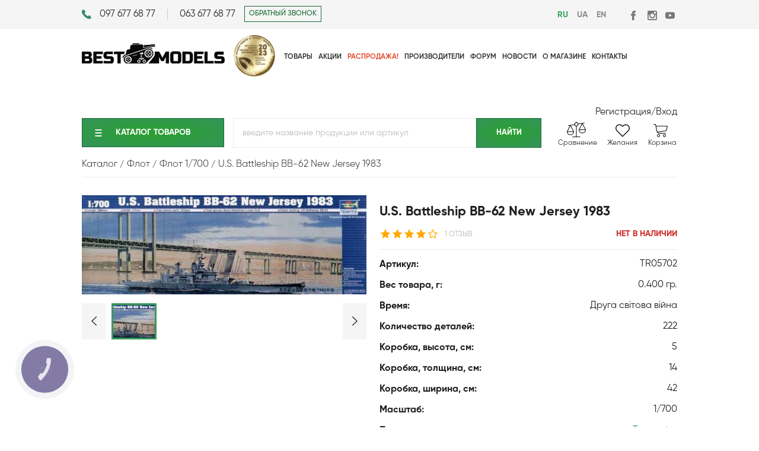

--- FILE ---
content_type: text/html; charset=utf-8
request_url: https://bestmodels.ua/ru/catalog/flot/flot-1-700/u-s-battleship-bb-62-new-jersey-1983.htm
body_size: 21307
content:
<!DOCTYPE html>
<html xmlns="http://www.w3.org/1999/xhtml"
      prefix="og: http://ogp.me/ns# video: http://ogp.me/ns/video# music: http://ogp.me/ns/music# ya: http://webmaster.yandex.ru/vocabularies/" xml:lang="ru-UA" lang="ru-UA">
<head>
    <meta http-equiv="Content-Type" content="text/html; charset=utf-8"/>
    <meta http-equiv="x-dns-prefetch-control" content="on">

    <link rel="apple-touch-icon" sizes="57x57" href="/favicon/apple-icon-57x57.png">
    <link rel="apple-touch-icon" sizes="60x60" href="/favicon/apple-icon-60x60.png">
    <link rel="apple-touch-icon" sizes="72x72" href="/favicon/apple-icon-72x72.png">
    <link rel="apple-touch-icon" sizes="76x76" href="/favicon/apple-icon-76x76.png">
    <link rel="apple-touch-icon" sizes="114x114" href="/favicon/apple-icon-114x114.png">
    <link rel="apple-touch-icon" sizes="120x120" href="/favicon/apple-icon-120x120.png">
        <link rel="apple-touch-icon" sizes="152x152" href="/favicon/apple-icon-152x152.png">
    <link rel="apple-touch-icon" sizes="180x180" href="/favicon/apple-icon-180x180.png">
    <link rel="icon" type="image/png" sizes="192x192" href="/favicon/android-icon-192x192.png">
    <link rel="icon" type="image/png" sizes="32x32" href="/favicon/favicon-32x32.png">
    <link rel="icon" type="image/png" sizes="96x96" href="/favicon/favicon-96x96.png">
    <link rel="icon" type="image/png" sizes="16x16" href="/favicon/favicon-16x16.png">
    <link rel="manifest" href="/favicon/manifest.json">
    <meta name="viewport" content="width=device-width, initial-scale=1.0">
    <meta name="msapplication-TileColor" content="#ffffff">
    <meta name="msapplication-TileImage" content="/favicon/ms-icon-144x144.png">
    <meta name="theme-color" content="#ffffff">

    <meta name="facebook-domain-verification" content="mcs5bj60p2g0yowicqtjiu5n9ryh1h"/>

    <link rel="preconnect" href="https://accounts.google.com" />
    <link rel="preconnect" href="https://messengers.incolor.agency" />
    <link rel="preconnect" href="https://www.googletagmanager.com" />
    <link rel="preconnect" href="https://www.gstatic.com" />
    <link rel="preconnect" href="https://www.google.com" />

    <title>U.S. Battleship BB-62 New Jersey 1983 TR05702 Trumpeter Флот 1/700 с доставкой по Украине</title>
<meta name="keywords" content="купить по низкой цене" />
<meta name="description" content="TR05702 Trumpeter U.S. Battleship BB-62 New Jersey 1983 лучшая цена с доставкой по всей Украине в короткие сроки." />
<script type="text/javascript" src="/includes/jquery/jquery.js"></script>
<script type="text/javascript" src="/components/comments/js/comments.js?v=1.3"></script>
<meta name="robots" content="index, follow, max-image-preview:large">
<link rel="canonical" href="https://bestmodels.ua/ru/catalog/flot/flot-1-700/u-s-battleship-bb-62-new-jersey-1983.htm"/>
<meta property="og:title" content="U.S. Battleship BB-62 New Jersey 1983" />
<meta property="og:description" content="Линкор «Нью-Джерси» (ББ-62) (англ. USS New Jersey (BB-62), «Большое Джей» (англ. Big J) или «Чёрный Дракон» (англ. Black Dragon)) — американский линкор типа «Айова». Построен на верфи в Филадельфии, США. Спущен на воду 7 декабря 1942 года. Участвовал в большем числе операций по сравнению с другими кораблями своего класса. Единственный линкор, использовавшийся в войне во Вьетнаме. По состоянию на март 2012 года, линкор «Нью-Джерси» находится на вечной стоянке в городе Камден, штат Нью-Джерси. Дискутируется возможность перемещения корабля-музея в Либерти Стэйт Парк." />
<meta property="og:type" content="product" />
<meta property="og:category" content="Флот 1/700"/>
<meta property="og:url" content="https://bestmodels.ua/ru/catalog/flot/flot-1-700/u-s-battleship-bb-62-new-jersey-1983.htm" />
<link rel="alternate" hreflang="en" href="https://bestmodels.ua/en/catalog/flot/flot-1-700/u-s-battleship-bb-62-new-jersey-1983.htm" />
<link rel="alternate" hreflang="uk-RU" href="https://bestmodels.ua/ru/catalog/flot/flot-1-700/u-s-battleship-bb-62-new-jersey-1983.htm" />
<link rel="alternate" hreflang="uk-UA" href="https://bestmodels.ua/ua/catalog/flot/flot-1-700/u-s-battleship-bb-62-new-jersey-1983.htm" />
<script type="text/javascript">var LANG_EDIT_COMMENT = 'Редактировать комментарий'; var LANG_CONFIRM_DEL_COMMENT = 'Удалить комментарий?'; var LANG_COMMENT_IN_LINK = 'Вы пришли на страницу по этой ссылке'; var LANG_CBOX_IMAGE = 'Фото'; var LANG_CBOX_FROM = 'из'; var LANG_CBOX_PREVIOUS = 'Предыдущее'; var LANG_CBOX_NEXT = 'Следующее'; var LANG_CBOX_CLOSE = 'Закрыть'; var LANG_CBOX_XHR_ERROR = 'Не удалось загрузить контент.'; var LANG_CBOX_IMG_ERROR = 'Не удалось загрузить фото.'; var LANG_CBOX_SLIDESHOWSTOP = 'Остановить слайдшоу'; var LANG_CBOX_SLIDESHOWSTART = 'Запустить слайдшоу'; var LANG_PRODUCTS_COUNT = 'товаров'; var LANG_CURRENCY_SYMBOLS = 'грн.'; var LANG_PRODUCT_ADDED_TO = 'Товар добавлен в'; var LANG_TO_CART = 'в корзину'; var LANG_CANT_ADD_TO_CART = 'Не удалось добавить товар в корзину'; var LANG_WE_NOTIFY_WAITLIST_1 = 'Мы оповестим когда на товар'; var LANG_WE_NOTIFY_WAITLIST_2 = 'будет снижена цена'; var LANG_WE_NOTIFY_WAITLIST_3 = 'Для добавления товара в список отслеживания цены необходимо'; var LANG_WE_NOTIFY_WAITLIST_4 = ' авторизоваться'; var LANG_WE_NOTIFY_WISHLIST_1 = 'Мы добавили товар'; var LANG_WE_NOTIFY_WISHLIST_2 = 'в список Ваших'; var LANG_WE_NOTIFY_WISHLIST_3 = 'желаний'; var LANG_WE_NOTIFY_WISHLIST_4 = 'Для добавления товара в список пожеланий необходимо '; var LANG_WE_NOTIFY_WISHLIST_5 = ' авторизоваться'; var LANG_ADD_TO_COMPARE_1 = 'в список'; var LANG_ADD_TO_COMPARE_2 = 'сравнения'; var LANG_SEND = 'Отправить'; var LANG_CONTINUE = 'Продолжить'; var LANG_CLOSE = 'Закрыть'; var LANG_SAVE = 'Сохранить'; var LANG_CANCEL = 'Отмена'; var LANG_ATTENTION = 'Внимание'; var LANG_CONFIRM = 'Подтверждение действия'; var LANG_LOADING = 'Загрузка'; var LANG_ERROR = 'Ошибка'; var LANG_ADD = 'Добавить'; var LANG_SELECT_CITY = 'Выберите город'; var LANG_SELECT = 'Выбрать'; </script>
<link href="/cache/cssmerge1.2.79.css" rel="stylesheet" type="text/css" />        <meta property="og:image" content="https://bestmodels.ua/images/shop/cache/600_400_a3859ec7-0f72-11e5-b58e-14dae94b99bc_ea08290269f200cc25ccacab85bdda1f.jpg" />
        <!-- Google Tag Manager -->
    <script>(function (w, d, s, l, i) {
            w[l] = w[l] || [];
            w[l].push({
                'gtm.start':
                    new Date().getTime(), event: 'gtm.js'
            });
            var f = d.getElementsByTagName(s)[0],
                j = d.createElement(s), dl = l != 'dataLayer' ? '&l=' + l : '';
            j.async = true;
            j.src =
                'https://www.googletagmanager.com/gtm.js?id=' + i + dl;
            f.parentNode.insertBefore(j, f);
        })(window, document, 'script', 'dataLayer', 'GTM-TSZ32XM');</script>
    <!-- End Google Tag Manager -->
    </head>

<body>
<!-- Google Tag Manager (noscript) -->
<noscript>
    <iframe src="https://www.googletagmanager.com/ns.html?id=GTM-TSZ32XM"
            height="0" width="0" style="display:none;visibility:hidden"></iframe>
</noscript>
<!-- End Google Tag Manager (noscript) -->


    <script type="text/javascript">  (function(d, w, s) {
            var widgetHash = 'ws8yakohguc2fmk0cmu9', gcw = d.createElement(s); gcw.type = 'text/javascript'; gcw.async = true;  gcw.src = '//widgets.binotel.com/getcall/widgets/'+ widgetHash +'.js';
            var sn = d.getElementsByTagName(s)[0]; sn.parentNode.insertBefore(gcw, sn);  })(document, window, 'script');
    </script>



<script src="https://accounts.google.com/gsi/client" async defer></script>
<!-- Google One Tap events -->
<script>
    // Method for pushing Google One Tap events to analytics.
    function pushGoogleOneTapEventToAnalytics(action) {
        let category = 'oneTapLogin';
        window.dataLayer = window.dataLayer || []
        window.dataLayer.push({
            event: category + '-' + action,
            eventCategory: category,
            eventAction: action
        })
    }

    // Google One Tap event handler.
    function momentCallbackHandler(obj) {
        if (obj.isDisplayed()) {
            // Show
            pushGoogleOneTapEventToAnalytics('show');
        } else if (obj.getSkippedReason()) {
            // Close
            pushGoogleOneTapEventToAnalytics('close');
        }
    }
</script>
<div id="g_id_onload"
     data-client_id="620484574012-nhja4jlbi7v81nm8jsdppjj8v8g6lpbt.apps.googleusercontent.com"
     data-login_uri="https://bestmodels.ua/registration/googleauthtap"
     data-cancel_on_tap_outside="true"
     data-moment_callback="momentCallbackHandler"
>

    


<div id="shadowBlock"></div>
<div id="clickPlace"></div>
<div class="contactHeader clearfix">
    <div class="wrapper">
        <div class="leftSide fLeft">
            <div class="contactHeader-numbers fLeft">
                <div class="fLeft firstNumber"><a href="tel:+380976776877">097 677 68 77</a></div>
                <div class="fLeft"><a href="tel:+380636776877">063 677 68 77</a></div>
                <div class="puller"></div>
            </div>
            <div class="contactHeader-button fLeft"><a class="transition" href="#"
                                                       onclick="openbox('popup', '.popup_callback');return false;">ОБРАТНЫЙ ЗВОНОК</a></div>
            <div class="puller"></div>
        </div>
        <div class="rightSide fRight">
            <div class="contactHeader-langPanel fLeft">
                <a class="lang-change ru  selected" href="/ru/catalog/flot/flot-1-700/u-s-battleship-bb-62-new-jersey-1983.htm">RU</a><a class="lang-change ru " href="/ua/catalog/flot/flot-1-700/u-s-battleship-bb-62-new-jersey-1983.htm">UA</a><a class="lang-change en " href="/en/catalog/flot/flot-1-700/u-s-battleship-bb-62-new-jersey-1983.htm">EN</a>                <div class="puller"></div>
            </div>
            <div class="contactHeader-links fLeft">
                <a href="https://www.facebook.com/BestModelsua/" target="_blank" class="contactHeader-linkFb fLeft" title="Facebook"></a>
                <a href="https://www.instagram.com/bestmodels.ua/" class="contactHeader-linkInstagram fLeft"
                   target="_blank" title="Instagram"></a>
                <a href="https://www.youtube.com/channel/UCScsOg0y4LofpDtVbb0H2FQ" title="YouTube"
                   class="contactHeader-linkYoutube fLeft" target="_blank"></a>
            </div>
        </div>
    </div>
</div>

<header class="clearfix">
    <div class="wrapper">
        <div class="burgerMenu mobile"><img src="/templates/bestmodels/images/menu_burger.png" alt="menu" width="24" height="16"></div>
        <div class="logo fLeft"><a href="/"><img src="/templates/bestmodels/images/logo.png" width="241" height="34"
                                                 alt="BestModels!"></a></div>

        <div class="medal-wrapper">
            <a href="/ru/novosti/best-models-vib-r-kra-ni.html" title="Вибір країни 2023"><img src="/templates/bestmodels/images/medal-2023.png" alt="Choice of the year 2023"></a>
        </div>

        <nav class="fLeft"><div>
    <ul id="mainmenu-93" class="menu">
						<li class=" ">
		
			
				<a href="/ru/catalog/products" target="_self"  title="Товары">
						<span>
								Товары</span>				</a>
							</li>			<li class=" ">
		
			
				<a href="/ru/akcii" target="_self"  title="Акции">
						<span>
								Акции</span>				</a>
							</li>			<li class="menu-sale ">
		
			
				<a href="/ru/catalog/sale" target="_self"  title="Распродажа!">
						<span>
								Распродажа!</span>				</a>
							</li>			<li class=" ">
		
			
				<a href="/ru/catalog/brands" target="_self"  title="Производители">
						<span>
								Производители</span>				</a>
							</li>			<li class="menuitem-paymen ">
		
			
				<a href="/ru/oplata-i-dostavka.html" target="_self"  title="Оплата-доставка">
						<span>
								Оплата-доставка</span>				</a>
							</li>			<li class=" ">
		
							<a href="http://bmforum.com.ua/index.php" target="_blank"  title="Форум">
						<span>
								Форум</span>				</a>
							</li>			<li class=" ">
		
			
				<a href="/ru/novosti" target="_self"  title="Новости">
						<span>
								Новости</span>				</a>
							</li>			<li class=" ">
		
			
				<a href="/ru/o-magazine-bestmodels.html" target="_self"  title="О магазине">
						<span>
								О магазине</span>				</a>
							</li>			<li class=" ">
		
			
				<a href="/ru/kontaktnaja-informacija.html" target="_self"  title="Контакты">
						<span>
								Контакты</span>				</a>
									</li>
	</ul>
</div>            <div class="contactHeader-langPanel fLeft" id="langs-mobile" style="display: none;">
                <a class="lang-change ru  selected" href="/ru/catalog/flot/flot-1-700/u-s-battleship-bb-62-new-jersey-1983.htm">RU</a><a class="lang-change ru " href="/ua/catalog/flot/flot-1-700/u-s-battleship-bb-62-new-jersey-1983.htm">UA</a><a class="lang-change en " href="/en/catalog/flot/flot-1-700/u-s-battleship-bb-62-new-jersey-1983.htm">EN</a>            </div>
            <div class="puller">

            </div>
            <div id="shadowMenu" class="mobile">

            </div>

        </nav>
        <div class="regSign fRight">

            
                <a href="/registration" class="fLeft user-links">Регистрация </a><p class="fLeft">/</p>
                <a href="#" id="headerSign" class="fLeft user-links">Вход   </a>


                    </div>
        <div class="userBar mobile clearfix">
            <div class="medal-wrapper-mobile">
                <a href="/ru/novosti/best-models-vib-r-kra-ni.html" title="Вибір країни 2023"><img src="/templates/bestmodels/images/medal-2023.png" alt="Choice of the year 2023"></a>
            </div>

                            <div class="userMenu" id="headerSignMobile"></div>
                        <div class="userCart" onclick="document.location.href='/cart'"></div>
        </div>
        <div class="search-mobile mobile">
            <div class="searchbar clearfix">

            </div>

        </div>

        <div id="authorization">
            <div class="authTop">
                <div class="greenTitle">
                    <div class="fLeft">Вход</div>
                    <div class="fRight"><a href="/registration">Регистрация</a></div>
                    <div class="puller"></div>
                </div>
            </div>
            <div class="authFields clearfix">
                <form method="post" action="/login">
                    <input type="hidden" name="csrf_token" value="51e636034ee76cfe90ee88438542621d"/>
                    <div class="leftSide fLeft">
                        <label for="emailLogin">Email</label><br>
                        <input id="emailLogin" name="login" type="text"><br>
                        <div class="remember"><input id="rememberLogin" name="remember" type="checkbox">
                            <label for="rememberLogin">запомнить меня</label></div>
                    </div>
                    <div class="rightSide fRight">
                        <label for="passwordLogin">Пароль</label><br>
                        <input id="passwordLogin" name="pass" type="password"><br>
                        <div class="forget fLeft"><a href="/passremind.html">забыли пароль?</a></div>
                        <div class="fRight"><input class="greenButton" type="submit" name="login_btn"
                                                   value="Войти"></div>
                        <div class="puller"></div>
                    </div>
                </form>
            </div>

            <div class="authSocial">
                <div>Или авторизуйтесь с помощью соц.сетей</div>
                <div class="loginSocialButtons clearfix">

                    
                    <span>
                        <a href="https://accounts.google.com/o/oauth2/auth?redirect_uri=https%3A%2F%2Fbestmodels.ua%2Fregistration%2Fgoogle&response_type=code&client_id=620484574012-nhja4jlbi7v81nm8jsdppjj8v8g6lpbt.apps.googleusercontent.com&scope=https%3A%2F%2Fwww.googleapis.com%2Fauth%2Fuserinfo.email+https%3A%2F%2Fwww.googleapis.com%2Fauth%2Fuserinfo.profile" class="login-with-google">
                            <img src="/templates/bestmodels/images/google-icon.svg" alt="">
                            <div>Google</div>
                        </a>
                    </span>
                </div>
            </div>

        </div>

            </div>
</header>
<div class="underHeader clearfix">
    <div class="wrapper">
        <div class="catMenu fLeft"><div class="treemodule">
        <div class="treemodulebody">	<script type="text/javascript">
		$(function() {

		});

	</script>
	
<div class="cb"><a class="transition gButton" href="#">Каталог&nbsp;товаров</a></div>
<ul class="treeview" id="tree"><li class="  "><a href="/ru/catalog/komplekty-so-skidkoi-vmeste-deshevle" class=" " style="background: url(/images/shop/ico/6377b7875e8e49171b47cb411b6480e6.jpg) 10px 50% no-repeat;">Комплекты со скидкой (Вместе дешевле)</a></li><li class="  "><a href="/ru/catalog/sekretnye-boksy-proekt-h" class=" " style="background: url(/images/shop/ico/26caf678829a0a261964d75b4c7afdc8.jpg) 10px 50% no-repeat;">Секретные Боксы - "Проект Х"</a></li><li class="expandable   "><div class="hitarea expandable-hitarea "></div><a href="/ru/catalog/aviacija" class=" " style="background: url(/images/shop/ico/0d427ac14650ba4a549d42358f24f030.jpg) 10px 50% no-repeat;">Авиация</a><ul style="display: none;" class=""><li class="expandable  "><div class="hitarea expandable-hitarea"></div><a href="/ru/catalog/aviacija/vertolety">Вертолеты</a><ul style="display: none;" class=""><li class="  "><a href="/ru/catalog/aviacija/vertolety/vertolety-1-18">Вертолеты 1/18</a></li><li class="  "><a href="/ru/catalog/aviacija/vertolety/vertolety-1-32">Вертолеты 1/32</a></li><li class="  "><a href="/ru/catalog/aviacija/vertolety/vertolety-1-35">Вертолеты 1/35</a></li><li class="  "><a href="/ru/catalog/aviacija/vertolety/vertolety-1-48">Вертолеты 1/48</a></li><li class="  "><a href="/ru/catalog/aviacija/vertolety/vertolety-1-72">Вертолеты 1/72</a></li><li class="  last"><a href="/ru/catalog/aviacija/vertolety/vertolety-1-350">Вертолеты 1/350</a></li></ul></li><li class="expandable  "><div class="hitarea expandable-hitarea"></div><a href="/ru/catalog/aviacija/samolety">Самолеты</a><ul style="display: none;" class=""><li class="  "><a href="/ru/catalog/aviacija/samolety/samolety-1-18">Самолеты 1/18</a></li><li class="  "><a href="/ru/catalog/aviacija/samolety/samolety-1-24">Самолеты 1/24</a></li><li class="  "><a href="/ru/catalog/aviacija/samolety/samolety-1-32">Самолеты 1/32</a></li><li class="  "><a href="/ru/catalog/aviacija/samolety/samolety-1-35">Самолеты 1/35</a></li><li class="  "><a href="/ru/catalog/aviacija/samolety/samolety-1-48">Самолеты 1/48</a></li><li class="  "><a href="/ru/catalog/aviacija/samolety/samolety-1-72">Самолеты 1/72</a></li><li class="  "><a href="/ru/catalog/aviacija/samolety/samolety-1-100">Самолеты 1/100</a></li><li class="  "><a href="/ru/catalog/aviacija/samolety/samolety-1-144">Самолеты 1/144</a></li><li class="  "><a href="/ru/catalog/aviacija/samolety/samolety-1-200">Самолеты 1/200</a></li><li class="  "><a href="/ru/catalog/aviacija/samolety/samolety-1-350">Самолеты 1/350</a></li><li class="  "><a href="/ru/catalog/aviacija/samolety/samolety-1-390">Самолеты 1/390</a></li><li class="  "><a href="/ru/catalog/aviacija/samolety/samolety-1-450">Самолеты 1/450</a></li><li class="  "><a href="/ru/catalog/aviacija/samolety/samolety-200mm">Самолеты 200mm</a></li><li class="  "><a href="/ru/catalog/aviacija/samolety/grazhdanskaja-aviacija">Гражданская авиация</a></li><li class="  last"><a href="/ru/catalog/aviacija/samolety/samolety-1-110">Самолеты 1/110</a></li></ul></li><li class="  last"><a href="/ru/catalog/aviacija/bpla">БПЛА</a></li></ul></li><li class="expandable   militarytechnics flex"><div class="hitarea expandable-hitarea "></div><a href="/ru/catalog/voennaja-tehnika" class=" militarytechnics flex" style="background: url(/images/shop/ico/62a3508a0ff7537700c70f0b61ae16d2.jpg) 10px 50% no-repeat;">Военная техника</a><ul style="display: none;" class=""><li class="expandable  "><div class="hitarea expandable-hitarea"></div><a href="/ru/catalog/voennaja-tehnika/artillerija">Артиллерия</a><ul style="display: none;" class=""><li class="  "><a href="/ru/catalog/voennaja-tehnika/artillerija/artillerija-1-35">Артиллерия 1/35</a></li><li class="  "><a href="/ru/catalog/voennaja-tehnika/artillerija/artillerija-1-48">Артиллерия 1/48</a></li><li class="  "><a href="/ru/catalog/voennaja-tehnika/artillerija/artillerija-1-72">Артиллерия 1/72</a></li><li class="  "><a href="/ru/catalog/voennaja-tehnika/artillerija/artillerija-1-144">Артиллерия 1/144</a></li><li class="  last"><a href="/ru/catalog/voennaja-tehnika/artillerija/artillerija-1-18">Артиллерия 1/18</a></li></ul></li><li class="expandable  "><div class="hitarea expandable-hitarea"></div><a href="/ru/catalog/voennaja-tehnika/bronetehnika">Бронетехника</a><ul style="display: none;" class=""><li class="  "><a href="/ru/catalog/voennaja-tehnika/bronetehnika/bronetehnika-1-16">Бронетехника 1/16</a></li><li class="  "><a href="/ru/catalog/voennaja-tehnika/bronetehnika/bronetehnika-1-35">Бронетехника 1/35</a></li><li class="  "><a href="/ru/catalog/voennaja-tehnika/bronetehnika/bronetehnika-1-43">Бронетехника 1/43</a></li><li class="  "><a href="/ru/catalog/voennaja-tehnika/bronetehnika/bronetehnika-1-48">Бронетехника 1/48</a></li><li class="  "><a href="/ru/catalog/voennaja-tehnika/bronetehnika/bronetehnika-1-72">Бронетехника 1/72</a></li><li class="  "><a href="/ru/catalog/voennaja-tehnika/bronetehnika/bronetehnika-1-76">Бронетехника 1/76</a></li><li class="  "><a href="/ru/catalog/voennaja-tehnika/bronetehnika/bronetehnika-1-87">Бронетехника 1/87</a></li><li class="  "><a href="/ru/catalog/voennaja-tehnika/bronetehnika/bronetehnika-1-56">Бронетехника 1/56</a></li><li class="  last"><a href="/ru/catalog/voennaja-tehnika/bronetehnika/bronetehnika-1-144">Бронетехника 1/144</a></li></ul></li><li class="expandable  "><div class="hitarea expandable-hitarea"></div><a href="/ru/catalog/voennaja-tehnika/avtomobili-259">Автомобили</a><ul style="display: none;" class=""><li class="  "><a href="/ru/catalog/voennaja-tehnika/avtomobili-259/avtomobili-1-24-277">Автомобили 1/24</a></li><li class="  "><a href="/ru/catalog/voennaja-tehnika/avtomobili-259/avtomobili-1-35-306">Автомобили 1/35</a></li><li class="  "><a href="/ru/catalog/voennaja-tehnika/avtomobili-259/avtomobili-1-72-260">Автомобили 1/72</a></li><li class="  "><a href="/ru/catalog/voennaja-tehnika/avtomobili-259/avtomobili-1-48">Автомобили 1/48</a></li><li class="  last"><a href="/ru/catalog/voennaja-tehnika/avtomobili-259/avtomobili-1-144">Автомобили 1/144</a></li></ul></li><li class="  "><a href="/ru/catalog/voennaja-tehnika/reaktivnaja-sistema-zalpovogo-ognja">Реактивная система залпового огня</a></li><li class="  "><a href="/ru/catalog/voennaja-tehnika/zenitno-raketnyi-kompleks">Зенитно ракетный комплекс</a></li><li class="  "><a href="/ru/catalog/voennaja-tehnika/motocikly-594">Мотоциклы</a></li><li class="  last"><a href="/ru/catalog/voennaja-tehnika/nazemnye-drony">Наземные дроны</a></li></ul></li><li class="expandable   "><div class="hitarea expandable-hitarea "></div><a href="/ru/catalog/grazhdanskaja-tehnika" class=" " style="background: url(/images/shop/ico/daa32b3ee1b8dc0b21faac01b0245666.jpg) 10px 50% no-repeat;">Гражданская техника</a><ul style="display: none;" class=""><li class="expandable  "><div class="hitarea expandable-hitarea"></div><a href="/ru/catalog/grazhdanskaja-tehnika/avtomobili">Автомобили</a><ul style="display: none;" class=""><li class="  "><a href="/ru/catalog/grazhdanskaja-tehnika/avtomobili/avtomobili-1-9">Автомобили 1/9</a></li><li class="  "><a href="/ru/catalog/grazhdanskaja-tehnika/avtomobili/avtomobili-1-12">Автомобили 1/12</a></li><li class="  "><a href="/ru/catalog/grazhdanskaja-tehnika/avtomobili/avtomobili-1-20">Автомобили 1/20</a></li><li class="  "><a href="/ru/catalog/grazhdanskaja-tehnika/avtomobili/avtomobili-1-24">Автомобили 1/24</a></li><li class="  "><a href="/ru/catalog/grazhdanskaja-tehnika/avtomobili/avtomobili-1-25">Автомобили 1/25</a></li><li class="  "><a href="/ru/catalog/grazhdanskaja-tehnika/avtomobili/avtomobili-1-32">Автомобили 1/32</a></li><li class="  "><a href="/ru/catalog/grazhdanskaja-tehnika/avtomobili/avtomobili-1-35">Автомобили 1/35</a></li><li class="  "><a href="/ru/catalog/grazhdanskaja-tehnika/avtomobili/avtomobili-1-43">Автомобили 1/43</a></li><li class="  last"><a href="/ru/catalog/grazhdanskaja-tehnika/avtomobili/avtomobili-1-72">Автомобили 1/72</a></li></ul></li><li class="  "><a href="/ru/catalog/grazhdanskaja-tehnika/motocikly">Мотоциклы</a></li><li class="  last"><a href="/ru/catalog/grazhdanskaja-tehnika/gruzoviki-pricepy">Грузовики / прицепы</a></li></ul></li><li class="expandable   flex fleet"><div class="hitarea expandable-hitarea "></div><a href="/ru/catalog/flot" class=" flex fleet" style="background: url(/images/shop/ico/665801d80f112f33c13c5fb198ce5749.jpg) 10px 50% no-repeat;">Флот</a><ul style="display: none;" class=""><li class="  "><a href="/ru/catalog/flot/podvodnyi-flot">Подводный флот</a></li><li class="  "><a href="/ru/catalog/flot/grazhdanskii-flot">Гражданский флот</a></li><li class="  "><a href="/ru/catalog/flot/parusniki">Парусники</a></li><li class="  "><a href="/ru/catalog/flot/flot-1-35">Флот 1/35</a></li><li class="  "><a href="/ru/catalog/flot/flot-1-48">Флот 1/48</a></li><li class="  "><a href="/ru/catalog/flot/flot-1-72">Флот 1/72</a></li><li class="  "><a href="/ru/catalog/flot/flot-1-100">Флот 1/100</a></li><li class="  "><a href="/ru/catalog/flot/flot-1-108">Флот 1/108</a></li><li class="  "><a href="/ru/catalog/flot/flot-1-132">Флот 1/132</a></li><li class="  "><a href="/ru/catalog/flot/flot-1-144">Флот 1/144</a></li><li class="  "><a href="/ru/catalog/flot/flot-1-146">Флот 1/146</a></li><li class="  "><a href="/ru/catalog/flot/flot-1-150">Флот 1/150</a></li><li class="  "><a href="/ru/catalog/flot/flot-1-200">Флот 1/200</a></li><li class="  "><a href="/ru/catalog/flot/flot-1-225">Флот 1/225</a></li><li class="  "><a href="/ru/catalog/flot/flot-1-350">Флот 1/350</a></li><li class="  "><a href="/ru/catalog/flot/flot-1-400">Флот 1/400</a></li><li class="  "><a href="/ru/catalog/flot/flot-1-500">Флот 1/500</a></li><li class="  "><a href="/ru/catalog/flot/flot-1-535">Флот 1/535</a></li><li class="  "><a href="/ru/catalog/flot/flot-1-550">Флот 1/550</a></li><li class="  "><a href="/ru/catalog/flot/flot-1-570">Флот 1/570</a></li><li class="  "><a href="/ru/catalog/flot/flot-1-700">Флот 1/700</a></li><li class="  "><a href="/ru/catalog/flot/flot-1-720">Флот 1/720</a></li><li class="  "><a href="/ru/catalog/flot/flot-1-1250">Флот 1/1250</a></li><li class="  last"><a href="/ru/catalog/flot/flot-1-1200">Флот 1/1200</a></li></ul></li><li class="expandable   "><div class="hitarea expandable-hitarea "></div><a href="/ru/catalog/zheleznaja-doroga" class=" " style="background: url(/images/shop/ico/3efb0cc09e7b5cd60d4c9380a2414886.jpg) 10px 50% no-repeat;">Железная дорога</a><ul style="display: none;" class=""><li class="  "><a href="/ru/catalog/zheleznaja-doroga/zheleznaja-doroga-1-35">Железная дорога 1/35</a></li><li class="  "><a href="/ru/catalog/zheleznaja-doroga/zheleznaja-doroga-1-72">Железная дорога 1/72</a></li><li class="  last"><a href="/ru/catalog/zheleznaja-doroga/zheleznaja-doroga-1-87">Железная дорога 1/87</a></li></ul></li><li class="expandable   buildings flex"><div class="hitarea expandable-hitarea "></div><a href="/ru/catalog/dioramy" class=" buildings flex" style="background: url(/images/shop/ico/78dcb6ae3fd29ebb598b742d9a42a061.jpg) 10px 50% no-repeat;">Диорамы</a><ul style="display: none;" class=""><li class="  "><a href="/ru/catalog/dioramy/stroenija-1-35">Строения 1/35</a></li><li class="  "><a href="/ru/catalog/dioramy/stroenija-1-72">Строения 1/72</a></li><li class="  "><a href="/ru/catalog/dioramy/aksessuary-274">Акссесуары 1/35</a></li><li class="  "><a href="/ru/catalog/dioramy/materialy-dlja-sozdanija">Материалы для создания</a></li><li class="  last"><a href="/ru/catalog/dioramy/nabory-detalirovki">Наборы деталировки</a></li></ul></li><li class="expandable   figures flex"><div class="hitarea expandable-hitarea "></div><a href="/ru/catalog/figury" class=" figures flex" style="background: url(/images/shop/ico/38a533926cea548fb4601eae2c36cdcd.jpg) 10px 50% no-repeat;">Фигуры</a><ul style="display: none;" class=""><li class="  "><a href="/ru/catalog/figury/figury-1-9">Фигуры 1/9</a></li><li class="  "><a href="/ru/catalog/figury/figury-1-10">Фигуры 1/10</a></li><li class="  "><a href="/ru/catalog/figury/figury-1-16">Фигуры 1/16</a></li><li class="  "><a href="/ru/catalog/figury/figury-1-24">Фигуры 1/24</a></li><li class="  "><a href="/ru/catalog/figury/figury-1-32">Фигуры 1/32</a></li><li class="  "><a href="/ru/catalog/figury/figury-1-35">Фигуры 1/35</a></li><li class="  "><a href="/ru/catalog/figury/figury-1-48">Фигуры 1/48</a></li><li class="  "><a href="/ru/catalog/figury/figury-1-72">Фигуры 1/72</a></li><li class="  "><a href="/ru/catalog/figury/figury-1-350">Фигуры 1/350</a></li><li class="  "><a href="/ru/catalog/figury/figury-1-12">Фигуры 1/12</a></li><li class="  last"><a href="/ru/catalog/figury/dinozavry">Динозавры</a></li></ul></li><li class="expandable   "><div class="hitarea expandable-hitarea "></div><a href="/ru/catalog/kosmos" class=" " style="background: url(/images/shop/ico/9e0d155583ef88945044772963c1e397.jpg) 10px 50% no-repeat;">Космос</a><ul style="display: none;" class=""><li class="  "><a href="/ru/catalog/kosmos/star-wars">Star Wars</a></li><li class="  last"><a href="/ru/catalog/kosmos/fantastika">Фантастика</a></li></ul></li><li class="expandable   WH flex"><div class="hitarea expandable-hitarea "></div><a href="/ru/catalog/warhammer-40-000" class=" WH flex" style="background: url(/images/shop/ico/9f9f7d6aa0d8e95814950520124808c7.jpg) 10px 50% no-repeat;">WARHAMMER 40,000</a><ul style="display: none;" class=""><li class="expandable  "><div class="hitarea expandable-hitarea"></div><a href="/ru/catalog/warhammer-40-000/kosmicheskie-desantniki">Космические Десантники</a><ul style="display: none;" class=""><li class="  "><a href="/ru/catalog/warhammer-40-000/kosmicheskie-desantniki/ultramariny">Ультрамарины</a></li><li class="  "><a href="/ru/catalog/warhammer-40-000/kosmicheskie-desantniki/krovavye-angely">Кровавые Ангелы</a></li><li class="  "><a href="/ru/catalog/warhammer-40-000/kosmicheskie-desantniki/tyomnye-angely">Темные Ангелы</a></li><li class="  "><a href="/ru/catalog/warhammer-40-000/kosmicheskie-desantniki/chyornye-hramovniki">Чёрные Храмовники</a></li><li class="  "><a href="/ru/catalog/warhammer-40-000/kosmicheskie-desantniki/serye-rycari">Серые Рыцари</a></li><li class="  "><a href="/ru/catalog/warhammer-40-000/kosmicheskie-desantniki/kosmicheskie-volki">Космические Волки</a></li><li class="  "><a href="/ru/catalog/warhammer-40-000/kosmicheskie-desantniki/karaul-smerti">Караул Смерти</a></li><li class="  "><a href="/ru/catalog/warhammer-40-000/kosmicheskie-desantniki/belye-shramy">Белые Шрамы</a></li><li class="  "><a href="/ru/catalog/warhammer-40-000/kosmicheskie-desantniki/imperskie-kulaki">Имперские кулаки</a></li><li class="  "><a href="/ru/catalog/warhammer-40-000/kosmicheskie-desantniki/salamandry">Саламандры</a></li><li class="  "><a href="/ru/catalog/warhammer-40-000/kosmicheskie-desantniki/gvardija-vorona">Гвардия Ворона</a></li><li class="  last"><a href="/ru/catalog/warhammer-40-000/kosmicheskie-desantniki/zheleznye-ruki">Железные руки</a></li></ul></li><li class="expandable  "><div class="hitarea expandable-hitarea"></div><a href="/ru/catalog/warhammer-40-000/armii-imperiuma">Армии Империума</a><ul style="display: none;" class=""><li class="  "><a href="/ru/catalog/warhammer-40-000/armii-imperiuma/adepta-sororitas">Адепта Сороритас</a></li><li class="  "><a href="/ru/catalog/warhammer-40-000/armii-imperiuma/adeptus-kustodes">Адептус Кустодес</a></li><li class="expandable  "><div class="hitarea expandable-hitarea"></div><a href="/ru/catalog/warhammer-40-000/armii-imperiuma/adeptus-mehanikus">Адептус Механикус</a><ul style="display: none;" class=""><li class="  last"><a href="/ru/catalog/warhammer-40-000/armii-imperiuma/adeptus-mehanikus/adeptus-titanikus">Адептус Титаникус</a></li></ul></li><li class="  "><a href="/ru/catalog/warhammer-40-000/armii-imperiuma/imperskie-agenty">Имперские Агенты</a></li><li class="  "><a href="/ru/catalog/warhammer-40-000/armii-imperiuma/imperskaja-gvardija">Имперская Гвардия</a></li><li class="  last"><a href="/ru/catalog/warhammer-40-000/armii-imperiuma/imperskie-rycari">Имперские Рыцари</a></li></ul></li><li class="expandable  "><div class="hitarea expandable-hitarea"></div><a href="/ru/catalog/warhammer-40-000/armii-haosa">Армии Хаоса</a><ul style="display: none;" class=""><li class="  "><a href="/ru/catalog/warhammer-40-000/armii-haosa/demony-haosa">Демоны Хаоса</a></li><li class="  "><a href="/ru/catalog/warhammer-40-000/armii-haosa/kosmicheskii-desant-haosa">Космический Десант Хаоса</a></li><li class="  "><a href="/ru/catalog/warhammer-40-000/armii-haosa/rycari-haosa">Рыцари Хаоса</a></li><li class="  "><a href="/ru/catalog/warhammer-40-000/armii-haosa/gvardija-smerti">Гвардия Смерти</a></li><li class="  "><a href="/ru/catalog/warhammer-40-000/armii-haosa/tysjacha-synov">Тысяча сынов</a></li><li class="  "><a href="/ru/catalog/warhammer-40-000/armii-haosa/pozhirateli-mirov">Пожиратели Миров</a></li><li class="  last"><a href="/ru/catalog/warhammer-40-000/armii-haosa/deti-imperatora">Дети Императора</a></li></ul></li><li class="expandable  "><div class="hitarea expandable-hitarea"></div><a href="/ru/catalog/warhammer-40-000/armii-ksenosov">Армии Ксеносов</a><ul style="display: none;" class=""><li class="  "><a href="/ru/catalog/warhammer-40-000/armii-ksenosov/yeldary">Эльдары</a></li><li class="  "><a href="/ru/catalog/warhammer-40-000/armii-ksenosov/drukhari">Друкхари</a></li><li class="  "><a href="/ru/catalog/warhammer-40-000/armii-ksenosov/kult-genokradov">Культ Генокрадов</a></li><li class="  "><a href="/ru/catalog/warhammer-40-000/armii-ksenosov/ligi-votanna">Лиги Вотанна</a></li><li class="  "><a href="/ru/catalog/warhammer-40-000/armii-ksenosov/nekrony">Некроны</a></li><li class="  "><a href="/ru/catalog/warhammer-40-000/armii-ksenosov/orki">Орки</a></li><li class="  "><a href="/ru/catalog/warhammer-40-000/armii-ksenosov/imperija-tau">Империя Тау</a></li><li class="  last"><a href="/ru/catalog/warhammer-40-000/armii-ksenosov/tiranidy">Тираниды</a></li></ul></li><li class="  "><a href="/ru/catalog/warhammer-40-000/eres-horusa">Ересь Хоруса</a></li><li class="  "><a href="/ru/catalog/warhammer-40-000/kill-team">Kill Team</a></li><li class="  "><a href="/ru/catalog/warhammer-40-000/necromunda">Necromunda</a></li><li class="expandable  "><div class="hitarea expandable-hitarea"></div><a href="/ru/catalog/warhammer-40-000/beststrike">BestStrike</a><ul style="display: none;" class=""><li class="  "><a href="/ru/catalog/warhammer-40-000/beststrike/kosmicheskie-desantniki-637">Космические Десантники</a></li><li class="  "><a href="/ru/catalog/warhammer-40-000/beststrike/ligi-votana">Лиги Вотана</a></li><li class="  "><a href="/ru/catalog/warhammer-40-000/beststrike/yeldary-639">Эльдары</a></li><li class="  last"><a href="/ru/catalog/warhammer-40-000/beststrike/syostry-bitvy">Сёстры Битвы</a></li></ul></li><li class="  "><a href="/ru/catalog/warhammer-40-000/igrovye-nabory-388">Игровые наборы</a></li><li class="  "><a href="/ru/catalog/warhammer-40-000/terrein-463">Террейн</a></li><li class="  last"><a href="/ru/catalog/warhammer-40-000/kuby-543">Кубы</a></li></ul></li><li class="expandable   flex WHAOS"><div class="hitarea expandable-hitarea "></div><a href="/ru/catalog/warhammer-age-of-sigmar" class=" flex WHAOS" style="background: url(/images/shop/ico/5e0b75b67c30d16c66c498ec64e57492.jpg) 10px 50% no-repeat;">WARHAMMER Age of Sigmar</a><ul style="display: none;" class=""><li class="  "><a href="/ru/catalog/warhammer-age-of-sigmar/igrovye-nabory">Игровые наборы</a></li><li class="expandable  "><div class="hitarea expandable-hitarea"></div><a href="/ru/catalog/warhammer-age-of-sigmar/porjadok">Порядок</a><ul style="display: none;" class=""><li class="  "><a href="/ru/catalog/warhammer-age-of-sigmar/porjadok/goroda-zigmara">Города Зигмара</a></li><li class="  "><a href="/ru/catalog/warhammer-age-of-sigmar/porjadok/docheri-kaina">Дочери Каина</a></li><li class="  "><a href="/ru/catalog/warhammer-age-of-sigmar/porjadok/ogneubiicy">Огнеубийцы</a></li><li class="  "><a href="/ru/catalog/warhammer-age-of-sigmar/porjadok/glubinnye-idonety">Глубинные Идонеты</a></li><li class="  "><a href="/ru/catalog/warhammer-age-of-sigmar/porjadok/haradronskie-vladyki">Харадронские Владыки</a></li><li class="  "><a href="/ru/catalog/warhammer-age-of-sigmar/porjadok/svetlye-vladyki-carstv">Светлые Владыки Царств</a></li><li class="  "><a href="/ru/catalog/warhammer-age-of-sigmar/porjadok/vechnye-gromoverzhcy">Вечные Громовержцы</a></li><li class="  "><a href="/ru/catalog/warhammer-age-of-sigmar/porjadok/serafony">Серафоны</a></li><li class="  "><a href="/ru/catalog/warhammer-age-of-sigmar/porjadok/silvanety">Сильванеты</a></li><li class="  last"><a href="/ru/catalog/warhammer-age-of-sigmar/porjadok/skitalcy">Скитальцы</a></li></ul></li><li class="expandable  "><div class="hitarea expandable-hitarea"></div><a href="/ru/catalog/warhammer-age-of-sigmar/smert">Смерть</a><ul style="display: none;" class=""><li class="  "><a href="/ru/catalog/warhammer-age-of-sigmar/smert/dvory-pozhiratelei-ploti">Дворы Пожирателей Плоти</a></li><li class="  "><a href="/ru/catalog/warhammer-age-of-sigmar/smert/nochnye-prizraki">Ночные Призраки</a></li><li class="  "><a href="/ru/catalog/warhammer-age-of-sigmar/smert/myortvye-kostetrjasy">Мёртвые Костетрясы</a></li><li class="  "><a href="/ru/catalog/warhammer-age-of-sigmar/smert/vladyki-dushegubstva">Владыки Душегубства</a></li><li class="  last"><a href="/ru/catalog/warhammer-age-of-sigmar/smert/legiony-nagasha">Легионы Нагаша</a></li></ul></li><li class="expandable  "><div class="hitarea expandable-hitarea"></div><a href="/ru/catalog/warhammer-age-of-sigmar/haos">Хаос</a><ul style="display: none;" class=""><li class="  "><a href="/ru/catalog/warhammer-age-of-sigmar/haos/khornity">Кхорниты</a></li><li class="  "><a href="/ru/catalog/warhammer-age-of-sigmar/haos/tzinchity">Тзинчиты</a></li><li class="  "><a href="/ru/catalog/warhammer-age-of-sigmar/haos/slaaneshity">Слаанешиты</a></li><li class="  "><a href="/ru/catalog/warhammer-age-of-sigmar/haos/nurglity">Нурглиты</a></li><li class="  "><a href="/ru/catalog/warhammer-age-of-sigmar/haos/skaveny">Скавены</a></li><li class="  "><a href="/ru/catalog/warhammer-age-of-sigmar/haos/raby-tmy">Рабы Тьмы</a></li><li class="  last"><a href="/ru/catalog/warhammer-age-of-sigmar/haos/zveri-haosa">Звери Хаоса</a></li></ul></li><li class="expandable  "><div class="hitarea expandable-hitarea"></div><a href="/ru/catalog/warhammer-age-of-sigmar/razrushenie">Разрушение</a><ul style="display: none;" class=""><li class="  "><a href="/ru/catalog/warhammer-age-of-sigmar/razrushenie/mrakobesnye-gobliny">Мракобесные Гоблины</a></li><li class="  "><a href="/ru/catalog/warhammer-age-of-sigmar/razrushenie/plemena-ogrov">Племена Огров</a></li><li class="  "><a href="/ru/catalog/warhammer-age-of-sigmar/razrushenie/syny-behemata">Сыны Бехемата</a></li><li class="  last"><a href="/ru/catalog/warhammer-age-of-sigmar/razrushenie/orochi-klany">Орочьи Кланы</a></li></ul></li><li class="  "><a href="/ru/catalog/warhammer-age-of-sigmar/warcry">Warcry</a></li><li class="  "><a href="/ru/catalog/warhammer-age-of-sigmar/warhammer-underworlds">Warhammer Underworlds</a></li><li class="  "><a href="/ru/catalog/warhammer-age-of-sigmar/the-old-world">The Old World</a></li><li class="  "><a href="/ru/catalog/warhammer-age-of-sigmar/kuby">Кубы</a></li><li class="  "><a href="/ru/catalog/warhammer-age-of-sigmar/blood-bowl">Blood Bowl</a></li><li class="  last"><a href="/ru/catalog/warhammer-age-of-sigmar/terrein">Террейн</a></li></ul></li><li class="expandable   "><div class="hitarea expandable-hitarea "></div><a href="/ru/catalog/lego" class=" " style="background: url(/images/shop/ico/69f54080d0ba877e4225963f71e05786.jpg) 10px 50% no-repeat;">Lego</a><ul style="display: none;" class=""><li class="  "><a href="/ru/catalog/lego/marvel">Marvel</a></li><li class="  "><a href="/ru/catalog/lego/speed-champions">Speed Champions</a></li><li class="  "><a href="/ru/catalog/lego/star-wars-575">Star Wars</a></li><li class="  "><a href="/ru/catalog/lego/city">City</a></li><li class="  "><a href="/ru/catalog/lego/harry-potter">Harry Potter</a></li><li class="  "><a href="/ru/catalog/lego/friends">Friends</a></li><li class="  "><a href="/ru/catalog/lego/creator">Creator</a></li><li class="  "><a href="/ru/catalog/lego/jurassic-park">Jurassic Park</a></li><li class="  "><a href="/ru/catalog/lego/dc">DC</a></li><li class="  "><a href="/ru/catalog/lego/spider-man">Spider-Man</a></li><li class="  "><a href="/ru/catalog/lego/ninjago">NINJAGO</a></li><li class="  "><a href="/ru/catalog/lego/duplo">DUPLO</a></li><li class="  "><a href="/ru/catalog/lego/animal-crossing">ANIMAL CROSSING</a></li><li class="  "><a href="/ru/catalog/lego/technic">Technic</a></li><li class="  "><a href="/ru/catalog/lego/icons">Icons</a></li><li class="  "><a href="/ru/catalog/lego/brick-headz">Brick Headz</a></li><li class="  "><a href="/ru/catalog/lego/disney">Disney</a></li><li class="  "><a href="/ru/catalog/lego/super-mario">Super Mario</a></li><li class="  "><a href="/ru/catalog/lego/lego-gabby-s-dollhouse">LEGO Gabby’s Dollhouse</a></li><li class="  "><a href="/ru/catalog/lego/lego-minecraft">LEGO Minecraft</a></li><li class="  last"><a href="/ru/catalog/lego/avatar">Avatar</a></li></ul></li><li class="expandable   flex materials"><div class="hitarea expandable-hitarea "></div><a href="/ru/catalog/materialy" class=" flex materials" style="background: url(/images/shop/ico/ba1c99cc55492c4f01c38e26c26ded4e.jpg) 10px 50% no-repeat;">Материалы</a><ul style="display: none;" class=""><li class="expandable  "><div class="hitarea expandable-hitarea"></div><a href="/ru/catalog/materialy/kraski">Краски</a><ul style="display: none;" class=""><li class="  "><a href="/ru/catalog/materialy/kraski/real-colors">Real Colors</a></li><li class="  "><a href="/ru/catalog/materialy/kraski/akrilovye-kraski">Акриловые краски</a></li><li class="  "><a href="/ru/catalog/materialy/kraski/masljanye-kraski">Масляные краски</a></li><li class="  "><a href="/ru/catalog/materialy/kraski/yemalevye-kraski">Эмалевые краски</a></li><li class="  "><a href="/ru/catalog/materialy/kraski/nitrokraski">Нитрокраски</a></li><li class="  "><a href="/ru/catalog/materialy/kraski/kraska-grunt-v-ayerozole">Краска / грунт в аэрозоле</a></li><li class="  "><a href="/ru/catalog/materialy/kraski/nabory-krasok-dlja-warhammer">Наборы красок для Warhammer</a></li><li class="  "><a href="/ru/catalog/materialy/kraski/kraski-dlja-figur">Краски для фигур</a></li><li class="  "><a href="/ru/catalog/materialy/kraski/nabory-krasok">Наборы красок</a></li><li class="expandable  "><div class="hitarea expandable-hitarea"></div><a href="/ru/catalog/materialy/kraski/ak-3rd-generation">AK 3rd Generation</a><ul style="display: none;" class=""><li class="  "><a href="/ru/catalog/materialy/kraski/ak-3rd-generation/general-color">Standart Color</a></li><li class="  "><a href="/ru/catalog/materialy/kraski/ak-3rd-generation/afv-series">AFV Series</a></li><li class="  "><a href="/ru/catalog/materialy/kraski/ak-3rd-generation/figure-series">Figure Series</a></li><li class="  last"><a href="/ru/catalog/materialy/kraski/ak-3rd-generation/air-series">AIR Series</a></li></ul></li><li class="  "><a href="/ru/catalog/materialy/kraski/ak-dual-exo">AK Dual EXO</a></li><li class="  "><a href="/ru/catalog/materialy/kraski/ak-3rd-generation-wargame-color-set">AK 3rd Generation WARGAME COLOR SET</a></li><li class="  "><a href="/ru/catalog/materialy/kraski/ak-the-inks">AK the INKS</a></li><li class="  "><a href="/ru/catalog/materialy/kraski/real-colors-markers">Real Colors MARKERS</a></li><li class="expandable  "><div class="hitarea expandable-hitarea"></div><a href="/ru/catalog/materialy/kraski/citadel">Citadel</a><ul style="display: none;" class=""><li class="  "><a href="/ru/catalog/materialy/kraski/citadel/shade">Shade</a></li><li class="  "><a href="/ru/catalog/materialy/kraski/citadel/technical">Technical</a></li><li class="  "><a href="/ru/catalog/materialy/kraski/citadel/layer">Layer</a></li><li class="  "><a href="/ru/catalog/materialy/kraski/citadel/base">Base</a></li><li class="  "><a href="/ru/catalog/materialy/kraski/citadel/air">Air</a></li><li class="  "><a href="/ru/catalog/materialy/kraski/citadel/contrast">Contrast</a></li><li class="  "><a href="/ru/catalog/materialy/kraski/citadel/glaze">Glaze</a></li><li class="  "><a href="/ru/catalog/materialy/kraski/citadel/dry">Dry</a></li><li class="  last"><a href="/ru/catalog/materialy/kraski/citadel/edge">Edge</a></li></ul></li><li class="expandable  "><div class="hitarea expandable-hitarea"></div><a href="/ru/catalog/materialy/kraski/vallejo">Vallejo</a><ul style="display: none;" class=""><li class="  "><a href="/ru/catalog/materialy/kraski/vallejo/model-air">Model Air</a></li><li class="  "><a href="/ru/catalog/materialy/kraski/vallejo/game-color">Game Color</a></li><li class="  "><a href="/ru/catalog/materialy/kraski/vallejo/xpress-color">Xpress Color</a></li><li class="  "><a href="/ru/catalog/materialy/kraski/vallejo/model-color">Model Color</a></li><li class="  "><a href="/ru/catalog/materialy/kraski/vallejo/game-air">Game Air</a></li><li class="  last"><a href="/ru/catalog/materialy/kraski/vallejo/true-metallic-metal">True Metallic Metal</a></li></ul></li><li class="  "><a href="/ru/catalog/materialy/kraski/playmarkers">Playmarkers</a></li><li class="  last"><a href="/ru/catalog/materialy/kraski/quick-gen-color">QUICK GEN COLOR</a></li></ul></li><li class="expandable  "><div class="hitarea expandable-hitarea"></div><a href="/ru/catalog/materialy/weathering-384">Weathering</a><ul style="display: none;" class=""><li class="  "><a href="/ru/catalog/materialy/weathering-384/nabory-weathering">Наборы weathering</a></li><li class="  "><a href="/ru/catalog/materialy/weathering-384/nabory-filtrov">Наборы фильтров</a></li><li class="  "><a href="/ru/catalog/materialy/weathering-384/filtry">Фильтры</a></li><li class="  "><a href="/ru/catalog/materialy/weathering-384/smyvki">Смывки</a></li><li class="  "><a href="/ru/catalog/materialy/weathering-384/weathering">Weathering</a></li><li class="  "><a href="/ru/catalog/materialy/weathering-384/pigmenty">Пигменты</a></li><li class="  "><a href="/ru/catalog/materialy/weathering-384/karandashi">Карандаши</a></li><li class="  last"><a href="/ru/catalog/materialy/weathering-384/smyvki-ak-wargame-series">Смывки – AK WARGAME SERIES</a></li></ul></li><li class="expandable  "><div class="hitarea expandable-hitarea"></div><a href="/ru/catalog/materialy/modelnaja-himija">Модельная химия</a><ul style="display: none;" class=""><li class="  "><a href="/ru/catalog/materialy/modelnaja-himija/ochistiteli">Очистители</a></li><li class="  "><a href="/ru/catalog/materialy/modelnaja-himija/klei">Клей</a></li><li class="  "><a href="/ru/catalog/materialy/modelnaja-himija/privarka-dekalei">Приварка декалей</a></li><li class="  "><a href="/ru/catalog/materialy/modelnaja-himija/shpatlevka">Шпатлевка</a></li><li class="  "><a href="/ru/catalog/materialy/modelnaja-himija/laki">Лаки</a></li><li class="  "><a href="/ru/catalog/materialy/modelnaja-himija/gruntovki">Грунтовки</a></li><li class="  "><a href="/ru/catalog/materialy/modelnaja-himija/rastvoriteli">Растворители</a></li><li class="  "><a href="/ru/catalog/materialy/modelnaja-himija/vspomogatelnye-produkty">Вспомогательные продукты</a></li><li class="  last"><a href="/ru/catalog/materialy/modelnaja-himija/metalliki-i-metallaizery">Металлики и металлайзеры</a></li></ul></li><li class="expandable  lastExpandable"><div class="hitarea expandable-hitarea"></div><a href="/ru/catalog/materialy/aftermarket">Афтермаркет</a><ul style="display: none;" class=""><li class="  "><a href="/ru/catalog/materialy/aftermarket/fototravlenie">Фототравление</a></li><li class="  "><a href="/ru/catalog/materialy/aftermarket/metallicheskie-stvoly">Металлические стволы</a></li><li class="  "><a href="/ru/catalog/materialy/aftermarket/metallicheskie-snarjady">Металлические снаряды</a></li><li class="  "><a href="/ru/catalog/materialy/aftermarket/maski">Маски</a></li><li class="  "><a href="/ru/catalog/materialy/aftermarket/kolyosa">Смоляные колёса</a></li><li class="  "><a href="/ru/catalog/materialy/aftermarket/traki">Траки</a></li><li class="  "><a href="/ru/catalog/materialy/aftermarket/nabory-detalirovki-412">Наборы деталировки</a></li><li class="  "><a href="/ru/catalog/materialy/aftermarket/dekali">Декали</a></li><li class="  last"><a href="/ru/catalog/materialy/aftermarket/3d-dekali">3D Декали</a></li></ul></li></ul></li><li class="expandable   "><div class="hitarea expandable-hitarea "></div><a href="/ru/catalog/instrumenty" class=" " style="background: url(/images/shop/ico/17416d9b9ecc707ad30a0866f76c9483.jpg) 10px 50% no-repeat;">Инструменты</a><ul style="display: none;" class=""><li class="  "><a href="/ru/catalog/instrumenty/kompressory">Компрессоры</a></li><li class="  "><a href="/ru/catalog/instrumenty/kisti">Кисти</a></li><li class="  "><a href="/ru/catalog/instrumenty/maskirovochnye-lenty">Маскировочные ленты</a></li><li class="expandable  "><div class="hitarea expandable-hitarea"></div><a href="/ru/catalog/instrumenty/ayerografija">Аэрография</a><ul style="display: none;" class=""><li class="  "><a href="/ru/catalog/instrumenty/ayerografija/ayerografy">Аэрографы</a></li><li class="  "><a href="/ru/catalog/instrumenty/ayerografija/aksessuary">Аксессуары</a></li><li class="  last"><a href="/ru/catalog/instrumenty/ayerografija/remkomplekty">Ремкомплекты</a></li></ul></li><li class="  "><a href="/ru/catalog/instrumenty/raznoe">Разное</a></li><li class="  "><a href="/ru/catalog/instrumenty/pincety">Пинцеты</a></li><li class="  "><a href="/ru/catalog/instrumenty/modelnye-nozhi">Модельные ножи</a></li><li class="  "><a href="/ru/catalog/instrumenty/latunnye-trubki">Латунные трубки</a></li><li class="  "><a href="/ru/catalog/instrumenty/kusachki">Кусачки</a></li><li class="  last"><a href="/ru/catalog/instrumenty/nazhdachnaja-bumaga">Наждачная бумага</a></li></ul></li><li class="expandable   "><div class="hitarea expandable-hitarea "></div><a href="/ru/catalog/modeli-iz-dereva" class=" " style="background: url(/images/shop/ico/c2e5c4f2cf4c4d41760953b6be28b70b.jpg) 10px 50% no-repeat;">Модели из дерева</a><ul style="display: none;" class=""><li class="  "><a href="/ru/catalog/modeli-iz-dereva/aksessuary-dlja-dereva">Аксессуары для дерева</a></li><li class="  "><a href="/ru/catalog/modeli-iz-dereva/korabli">Корабли</a></li><li class="  "><a href="/ru/catalog/modeli-iz-dereva/samolety-517">Самолеты</a></li><li class="  "><a href="/ru/catalog/modeli-iz-dereva/dlja-detei">Для детей</a></li><li class="  "><a href="/ru/catalog/modeli-iz-dereva/instrumenty-dlja-dereva">Инструменты для дерева</a></li><li class="  last"><a href="/ru/catalog/modeli-iz-dereva/figury-520">Фигуры для дерева</a></li></ul></li><li class="expandable   "><div class="hitarea expandable-hitarea "></div><a href="/ru/catalog/konstruktory" class=" " style="background: url(/images/shop/ico/0f77793fb55458f4814f3f9b86ef1b41.jpg) 10px 50% no-repeat;">Конструкторы</a><ul style="display: none;" class=""><li class="  "><a href="/ru/catalog/konstruktory/keramicheskii-konstruktor">Керамический конструктор </a></li><li class="  last"><a href="/ru/catalog/konstruktory/avtomobili-570">Автомобили</a></li></ul></li><li class="expandable   "><div class="hitarea expandable-hitarea "></div><a href="/ru/catalog/3d-pechat" class=" " style="background: url(/images/shop/ico/7a696f6eb59f8d9a55a2536e7e39656e.jpg) 10px 50% no-repeat;">3D печать</a><ul style="display: none;" class=""><li class="  "><a href="/ru/catalog/3d-pechat/3d-printera">3D принтера</a></li><li class="  "><a href="/ru/catalog/3d-pechat/promyvka-i-polimerizacija">Промывка и полимеризация</a></li><li class="  "><a href="/ru/catalog/3d-pechat/komplektuyuschie-i-aksessuary">Комплектующие и аксессуары</a></li><li class="  "><a href="/ru/catalog/3d-pechat/smola-dlja-3d-printerov">Смола для 3D принтеров</a></li><li class="  last"><a href="/ru/catalog/3d-pechat/filamenty">Филаменты</a></li></ul></li><li class="expandable   "><div class="hitarea expandable-hitarea "></div><a href="/ru/catalog/pazly" class=" " style="background: url(/images/shop/ico/8ca1c235af76a06902ef71954ab2421c.jpg) 10px 50% no-repeat;">Пазлы</a><ul style="display: none;" class=""><li class="  "><a href="/ru/catalog/pazly/300-yelementov">300 элементов</a></li><li class="  "><a href="/ru/catalog/pazly/1000-yelementov">1000 элементов</a></li><li class="  "><a href="/ru/catalog/pazly/260-yelementov">260 элементов</a></li><li class="  "><a href="/ru/catalog/pazly/500-yelementov">500 элементов</a></li><li class="  "><a href="/ru/catalog/pazly/2000-yelementov">2000 элементов</a></li><li class="  "><a href="/ru/catalog/pazly/1500-yelementov">1500 элементов</a></li><li class="  "><a href="/ru/catalog/pazly/3000-yelementov">3000 элементов</a></li><li class="  "><a href="/ru/catalog/pazly/180-yelementov">180 элементов</a></li><li class="  "><a href="/ru/catalog/pazly/30-yelementov">30 элементов</a></li><li class="  "><a href="/ru/catalog/pazly/600-yelementov">600 элементов</a></li><li class="  "><a href="/ru/catalog/pazly/60-yelementov">60 элементов</a></li><li class="  "><a href="/ru/catalog/pazly/100-yelementov">100 элементов</a></li><li class="  "><a href="/ru/catalog/pazly/120-yelementov">120 элементов</a></li><li class="  "><a href="/ru/catalog/pazly/200-yelementov">200 элементов</a></li><li class="  "><a href="/ru/catalog/pazly/15-yelementov">15 элементов</a></li><li class="  "><a href="/ru/catalog/pazly/nabory-pazlov">Наборы пазлов</a></li><li class="  "><a href="/ru/catalog/pazly/vspomogatelnye-produkty-507">Вспомогательные продукты</a></li><li class="  "><a href="/ru/catalog/pazly/160-yelementov">160 элементов</a></li><li class="  last"><a href="/ru/catalog/pazly/4000-yelementov">4000 элементов</a></li></ul></li><li class="expandable   "><div class="hitarea expandable-hitarea "></div><a href="/ru/catalog/literatura" class=" " style="background: url(/images/shop/ico/330cdf9de1b789c226369fdc8b173e8e.jpg) 10px 50% no-repeat;">Литература</a><ul style="display: none;" class=""><li class="  "><a href="/ru/catalog/literatura/zhurnaly">Журналы</a></li><li class="expandable  "><div class="hitarea expandable-hitarea"></div><a href="/ru/catalog/literatura/knigi">Книги</a><ul style="display: none;" class=""><li class="  "><a href="/ru/catalog/literatura/knigi/obuchayuschaja-literatura">Обучающая литература</a></li><li class="expandable  lastExpandable"><div class="hitarea expandable-hitarea"></div><a href="/ru/catalog/literatura/knigi/hudozhestvennaja-literatura">Художественная литература</a><ul style="display: none;" class=""><li class="  last"><a href="/ru/catalog/literatura/knigi/hudozhestvennaja-literatura/kodeksy-i-pravila-warhammer">Кодексы и правила Warhammer</a></li></ul></li></ul></li><li class="  last"><a href="/ru/catalog/literatura/obuchayuschie-dvd">Обучающие DVD</a></li></ul></li><li class="  "><a href="/ru/catalog/hot-wheels" class=" " style="background: url(/images/shop/ico/2c6eed1b83911972739c3a453dea7564.jpg) 10px 50% no-repeat;">Hot Wheels</a></li><li class="  "><a href="/ru/catalog/the-lord-of-the-rings" class=" " style="background: url(/images/shop/ico/da7e513c0cab79a4f7522114881fd1de.jpg) 10px 50% no-repeat;">The Lord of the Rings</a></li><li class="last  "><a href="/ru/catalog/podarochnye-sertifikaty" class=" " style="background: url(/images/shop/ico/644131d438bb4eb160bde25b30d053d1.jpg) 10px 50% no-repeat;">Подарочные сертификаты</a></li></ul><div class="shade"></div></div>

</div>
</div>
        <div class="searchBar fLeft"><div class="module">
        <div class="modulebody"><div class="searchbar clearfix">
    <form action="/catalog/search" id="topsearchform" >
    <input class="fLeft requestField" type="text" name="query" id="searchform_top_input"
           autocomplete="off" autocorrect="off" autocapitalize="off" spellcheck="false"

           placeholder="введите название продукции или артикул" value="">

    <input class="fLeft goSearch greenButton transition" type="submit" value="НАЙТИ">
    </form>
    <div id="fastsearchresult" class="clearfix"></div>
</div>

<script>
    $('#topsearchform').submit(function (event) {
        event.preventDefault();
        var searchVal = $('#topsearchform input[name=query]').val();
        if (searchVal) {
            var href = '/catalog/search/' + encodeURIComponent(searchVal.split('/').join(' '));
            document.location.href = href;
        }
        return false;
    });

</script></div>

</div>
</div>
        <div class="functionBar fRight"><div class="module">
        <div class="modulebody">
<div class="compare userFunction fLeft" onclick="document.location.href='/catalog/getcompare'">
<span style="display: none;"></span>
    <div class="wrap">
        <div class="icoFunction"></div>
    </div>
    <div class="userFunctionName">Сравнение</div>
</div>
<div class="wish userFunction fLeft"
     onclick="document.location.href='/login'"
     >
    
    <div class="icoFunction"></div>
    <div class="userFunctionName">Желания</div>
</div>
<div class="cart userFunction fLeft" id="mcart" onclick="document.location.href='/cart'">
    
    <div class="icoFunction"></div>
    <div class="userFunctionName">Корзина</div>
</div>
<div class="puller"></div></div>

</div>
</div>
    </div>
</div>
<div class="puller"></div>
<div class="content ">
    
    <div class="wrapper clearfix">

        
        <div id="layout"  >

                        
            
            
                            <div class="component">
                    <div class="catalogHeadWrapper"><div class="catalogItemBreadcrumbs">
	<div class="easyshop_breadcrumbs clearfix">
		<ul>

									<li>
					<a itemprop="url" href="/catalog/"><span itemprop="title">Каталог</span></a>
				</li>
												<li>
					<a itemprop="url" href="/catalog/flot"><span itemprop="title">Флот</span></a>
				</li>
												<li>
					<a itemprop="url" href="/catalog/flot/flot-1-700"><span itemprop="title">Флот 1/700</span></a>
				</li>
												<li>
					<span itemprop="title">U.S. Battleship BB-62 New Jersey 1983 </span>
				</li>
							</ul>
	</div>



</div></div><div class="catalogItem" itemscope itemtype="http://schema.org/Product"><div class="catalogItemTopBlock clearfix"><div class="leftSide fLeft"><div class="connected-carousels"><div class="stage"><div class="product-labels"></div><div class="carousel carousel-stage"><ul><li><a class="lightbox-enabled" rel="lightbox" href="/images/shop/cache/1200_1200_a3859ec7-0f72-11e5-b58e-14dae94b99bc_ea08290269f200cc25ccacab85bdda1f.jpg"><img src="/images/webp_cache/_images_shop_cache_600_400_a3859ec7-0f72-11e5-b58e-14dae94b99bc_ea08290269f200cc25ccacab85bdda1f.webp"alt="U.S. Battleship BB-62 New Jersey 1983 детальное изображение Флот 1/700 Флот"title="U.S. Battleship BB-62 New Jersey 1983 детальное изображение Флот 1/700 Флот" itemprop="image"></a></li></ul></div><a href="#" class="prev prev-stage"><span></span></a><a href="#" class="next next-stage"><span></span></a></div><div class="navigation additional-photos"><a href="#" class="prev prev-navigation"><img src="/templates/bestmodels/images/ico_prev.png" alt=""></a><a href="#" class="next next-navigation"><img src="/templates/bestmodels/images/ico_next.png" alt=""></a><div class="carousel carousel-navigation clearfix"><ul><li><img src="/images/webp_cache/_images_shop_cache_sq_70_55_a3859ec7-0f72-11e5-b58e-14dae94b99bc_ea08290269f200cc25ccacab85bdda1f.webp" alt="preview U.S. Battleship BB-62 New Jersey 1983"></li></ul></div></div></div><div class="itemMobile mobile"><div class="itemHeadMobile"><div class="itemCat"><a href="/catalog/flot/flot-1-700">Флот 1/700</a>/</div><div class="itemTitle">U.S. Battleship BB-62 New Jersey 1983</div></div><div class="mainImage owl-carousel"><a class="lightbox-enabled" rel="lightbox-mobile" href="/images/shop/cache/1200_1200_a3859ec7-0f72-11e5-b58e-14dae94b99bc_ea08290269f200cc25ccacab85bdda1f.jpg"><img src="/images/webp_cache/_images_shop_cache_600_400_a3859ec7-0f72-11e5-b58e-14dae94b99bc_ea08290269f200cc25ccacab85bdda1f.webp" alt="preview U.S. Battleship BB-62 New Jersey 1983" width="600" height="400"></a></div></div><div class="puller"></div></div><div class="rightSide fLeft" ><h1 class="catalogItemTitle" itemprop="name" content="U.S. Battleship BB-62 New Jersey 1983">U.S. Battleship BB-62 New Jersey 1983</h1><div class="catalogItemInfo clearfix"><div itemprop="aggregateRating"itemscope  itemtype="http://schema.org/AggregateRating" style="display:none;"><span itemprop="ratingValue">4</span><span itemprop="reviewCount">1</span></div><div class="catalogItemRate fLeft"><div class="catalogItemRateStars fLeft"><span class="rating-star-full"></span><span class="rating-star-full"></span><span class="rating-star-full"></span><span class="rating-star-full"></span><span class="rating-star-empty"></span></div><div class="catalogItemRateComment fLeft">1 отзыв</div><div class="puller"></div></div><div class="catalogItemPresence fLeft"><span style="color: #ce2e2e;">Нет в наличии</span><br></div></div><div id="catalogItemChars"><div class="catalogItemChar clearfix"><div class="charName fLeft">Артикул: </div><div class="charValue fLeft"><span>TR05702</span></div></div><div class="catalogItemChar  clearfix"><div class="charName fLeft">Вес товара, г: </div><div class="charValue fLeft"><span>0.400 гр.</span></div></div><div class="catalogItemChar even clearfix"><div class="charName fLeft">Время: </div><div class="charValue fLeft"><span>Друга світова війна</span></div></div><div class="catalogItemChar  clearfix"><div class="charName fLeft">Количество деталей: </div><div class="charValue fLeft"><span>222</span></div></div><div class="catalogItemChar even clearfix"><div class="charName fLeft">Коробка, высота, см: </div><div class="charValue fLeft"><span>5</span></div></div><div class="catalogItemChar  clearfix"><div class="charName fLeft">Коробка, толщина, см: </div><div class="charValue fLeft"><span>14</span></div></div><div class="catalogItemChar even clearfix"><div class="charName fLeft">Коробка, ширина, см: </div><div class="charValue fLeft"><span>42</span></div></div><div class="catalogItemChar  clearfix"><div class="charName fLeft">Масштаб: </div><div class="charValue fLeft"><span>1/700</span></div></div><div class="catalogItemChar even clearfix"><div class="charName fLeft">Производитель: </div><div class="charValue fLeft"><span><a href="/catalog/brand/trumpeter.htm">Trumpeter</a></span></div></div></div><div class="wrapMob"><div class="catalogItemToCart"><div class="notinstock">Нет в наличии<link itemprop="availability" href="http://schema.org/OutOfStock" /></div><div class="to-waitlist"><a href="#" onclick="notifyOnAvail(12846); return false;"class="waitlist_button ">Сообщить о поступлении</a></div></div><div class="catalogItemFunction clearfix"><a href="#" onclick="addToCompare(12846); return false;" class="function functionCompare fLeft">Сравнить</a><span class="function functionWish fLeft wishp-12846"onclick="addToWishlist(12846); return false;">В желания</span><span class="function functionLowPrice fLeft pricenotify-12846"onclick="addToPricenotifylist(12846); return false;">Узнать о снижении цены</span></div></div></div></div><div id="product_tabs"><ul id="tabs"><li><a href="#product_description"><span>Описание</span></a></li><li><a href="#product_recommended"><span>Покупают вместе</span></a></li><li><a href="#product_comments"><span>Отзывы</span></a></li></ul><div class="catalogItemDescription" id="product_description" itemprop="description">Линкор «Нью-Джерси» (ББ-62) (англ. USS New Jersey (BB-62), «Большое Джей» (англ. Big J) или «Чёрный Дракон» (англ. Black Dragon)) — американский линкор типа «Айова». Построен на верфи в Филадельфии, США. Спущен на воду 7 декабря 1942 года. Участвовал в большем числе операций по сравнению с другими кораблями своего класса. Единственный линкор, использовавшийся в войне во Вьетнаме. По состоянию на март 2012 года, линкор «Нью-Джерси» находится на вечной стоянке в городе Камден, штат Нью-Джерси. Дискутируется возможность перемещения корабля-музея в Либерти Стэйт Парк.</div><div id="product_recommended"></div><div id="product_comments">	

<div id="cm_addentry0"></div>
<span id="cm_add_link0" class="cm_add_link add_comment"></span>
<div class="cm_ajax_list">

</div>

<a name="c"></a>


<script type="text/javascript">
    var target_author_can_delete = 0;
	$(function(){
		addComment('easyshop_product', '12846', 0);
	});
</script>


</div></div><div id="itemTabsMobile" class="mobile"><div class="itemTab itemDesc"><div class="tabTitle"><span class="greenTitle">Описание</span></div><div class="tabContent">Линкор «Нью-Джерси» (ББ-62) (англ. USS New Jersey (BB-62), «Большое Джей» (англ. Big J) или «Чёрный Дракон» (англ. Black Dragon)) — американский линкор типа «Айова». Построен на верфи в Филадельфии, США. Спущен на воду 7 декабря 1942 года. Участвовал в большем числе операций по сравнению с другими кораблями своего класса. Единственный линкор, использовавшийся в войне во Вьетнаме. По состоянию на март 2012 года, линкор «Нью-Джерси» находится на вечной стоянке в городе Камден, штат Нью-Джерси. Дискутируется возможность перемещения корабля-музея в Либерти Стэйт Парк.</div></div><div class="itemTab itemRecomended"><div class="tabTitle"><span class="greenTitle">Покупают вместе</span></div><div class="tabContent"><div class="easyshop_items_list_4"><div class="itemCard"data-ga4-id="12870"data-ga4-title="USS PITTSBURGH CA-72 1944"data-ga4-brand_title="Trumpeter"data-ga4-category_title="Флот 1/700"data-ga4-price="1068.00"><div class="itemCardTop clearfix"><div class="itemBrand fLeft"><a href="/catalog/brand/trumpeter.htm">Trumpeter</a> /</div><div class="itemCat fLeft"><a href="/catalog/flot/flot-1-700">Флот 1/700</a></div><div class="itemSize fRight"></div></div><div class="itemTitle"><span><a href="/catalog/flot/flot-1-700/uss-pittsburgh-ca-72-1944.htm">USS PITTSBURGH CA-72 1944</a></span></div><div class="product-labels"></div><div class="itemPicture"><a href="/catalog/flot/flot-1-700/uss-pittsburgh-ca-72-1944.htm"><img src="/images/shop/cache/en_270_200_a3859edf-0f72-11e5-b58e-14dae94b99bc_c3fd50dac0da4bb01f0e8eb4e7b69094.jpg" border="0" alt="USS PITTSBURGH CA-72 1944"></a></div><div class="itemInfo clearfix"><div class="itemPrice fLeft">1 068&nbsp;<span class="currency">грн.</span></div><div class="itemRate"><div class="iRate"><div class="iRateStars fLeft"><span class="rating-star-full"></span><span class="rating-star-full"></span><span class="rating-star-full"></span><span class="rating-star-full"></span><span class="rating-star-empty"></span></div></div></div><div class="puller"></div></div></div><div class="itemCard"data-ga4-id="12852"data-ga4-title="USSR Navy Battle Cruiser Frunze"data-ga4-brand_title="Trumpeter"data-ga4-category_title="Флот 1/700"data-ga4-price="1103.00"><div class="itemCardTop clearfix"><div class="itemBrand fLeft"><a href="/catalog/brand/trumpeter.htm">Trumpeter</a> /</div><div class="itemCat fLeft"><a href="/catalog/flot/flot-1-700">Флот 1/700</a></div><div class="itemSize fRight"></div></div><div class="itemTitle"><span><a href="/catalog/flot/flot-1-700/ussr-navy-battle-cruiser-frunze.htm">USSR Navy Battle Cruiser Frunze</a></span></div><div class="product-labels"></div><div class="itemPicture"><a href="/catalog/flot/flot-1-700/ussr-navy-battle-cruiser-frunze.htm"><img src="/images/shop/cache/en_270_200_a3859ecd-0f72-11e5-b58e-14dae94b99bc_f67a8180b1676b87f64f0399d603d794.jpg" border="0" alt="USSR Navy Battle Cruiser Frunze"></a></div><div class="itemInfo clearfix"><div class="itemPrice fLeft">1 103&nbsp;<span class="currency">грн.</span></div><div class="itemRate"><div class="iRate"><div class="iRateStars fLeft"><span class="rating-star-full"></span><span class="rating-star-full"></span><span class="rating-star-full"></span><span class="rating-star-full"></span><span class="rating-star-empty"></span></div></div></div><div class="puller"></div></div></div><div class="itemCard"data-ga4-id="12853"data-ga4-title="USSR Navy Battle Cruiser Kalinin"data-ga4-brand_title="Trumpeter"data-ga4-category_title="Флот 1/700"data-ga4-price="1103.00"><div class="itemCardTop clearfix"><div class="itemBrand fLeft"><a href="/catalog/brand/trumpeter.htm">Trumpeter</a> /</div><div class="itemCat fLeft"><a href="/catalog/flot/flot-1-700">Флот 1/700</a></div><div class="itemSize fRight"></div></div><div class="itemTitle"><span><a href="/catalog/flot/flot-1-700/ussr-navy-battle-cruiser-kalinin.htm">USSR Navy Battle Cruiser Kalinin</a></span></div><div class="product-labels"></div><div class="itemPicture"><a href="/catalog/flot/flot-1-700/ussr-navy-battle-cruiser-kalinin.htm"><img src="/images/shop/cache/en_270_200_a3859ece-0f72-11e5-b58e-14dae94b99bc_f2acf919632d6ab1d105763c9d72e7b1.jpg" border="0" alt="USSR Navy Battle Cruiser Kalinin"></a></div><div class="itemInfo clearfix"><div class="itemPrice fLeft">1 103&nbsp;<span class="currency">грн.</span></div><div class="itemRate"><div class="iRate"><div class="iRateStars fLeft"><span class="rating-star-full"></span><span class="rating-star-full"></span><span class="rating-star-full"></span><span class="rating-star-full"></span><span class="rating-star-full"></span></div></div></div><div class="puller"></div></div></div><div class="itemCard"data-ga4-id="12864"data-ga4-title="Сборная модель 1/700 Крейсер &quot;москва&quot; Трумпетер 05720"data-ga4-brand_title="Trumpeter"data-ga4-category_title="Флот 1/700"data-ga4-price="1121.00"><div class="itemCardTop clearfix"><div class="itemBrand fLeft"><a href="/catalog/brand/trumpeter.htm">Trumpeter</a> /</div><div class="itemCat fLeft"><a href="/catalog/flot/flot-1-700">Флот 1/700</a></div><div class="itemSize fRight"></div></div><div class="itemTitle"><span><a href="/catalog/flot/flot-1-700/sbornaja-model-1-700-kreiser-moskva-trumpeter-05720.htm">Сборная модель 1/700 Крейсер "москва" Трумпетер 05720</a></span></div><div class="product-labels"></div><div class="itemPicture"><a href="/catalog/flot/flot-1-700/sbornaja-model-1-700-kreiser-moskva-trumpeter-05720.htm"><img src="/images/shop/cache/en_270_200_a3859ed9-0f72-11e5-b58e-14dae94b99bc_fd08c15c92b5e718eb3477dfcd855da0.jpg" border="0" alt="Сборная модель 1/700 Крейсер &quot;москва&quot; Трумпетер 05720"></a></div><div class="itemInfo clearfix"><div class="itemPrice fLeft">1 121&nbsp;<span class="currency">грн.</span></div><div class="itemRate"><div class="iRate"><div class="iRateStars fLeft"><span class="rating-star-full"></span><span class="rating-star-full"></span><span class="rating-star-full"></span><span class="rating-star-full"></span><span class="rating-star-full"></span></div></div></div><div class="puller"></div></div></div><div class="itemCard"data-ga4-id="34089"data-ga4-title="Сборная модель 1/700 Японский тяжелый крейсер IJN FURUTAKA Хасегава 49345"data-ga4-brand_title="HASEGAWA"data-ga4-category_title="Флот 1/700"data-ga4-price="1137.00"><div class="itemCardTop clearfix"><div class="itemBrand fLeft"><a href="/catalog/brand/hasegawa.htm">HASEGAWA</a> /</div><div class="itemCat fLeft"><a href="/catalog/flot/flot-1-700">Флот 1/700</a></div><div class="itemSize fRight"></div></div><div class="itemTitle"><span><a href="/catalog/flot/flot-1-700/sbornaja-model-1-700-japonskii-tjazhelyi-kreiser-ijn-furutaka-hasegava-49345.htm">Сборная модель 1/700 Японский тяжелый крейсер IJN FURUTAKA Хасегава 49345</a></span></div><div class="product-labels"></div><div class="itemPicture"><a href="/catalog/flot/flot-1-700/sbornaja-model-1-700-japonskii-tjazhelyi-kreiser-ijn-furutaka-hasegava-49345.htm"><img src="/images/shop/cache/en_270_200_8ccfcd75-d744-11ef-a15c-74563c7bee75_2ebd17031a7fd82ea65c043f29ab9379.jpg" border="0" alt="Сборная модель 1/700 Японский тяжелый крейсер IJN FURUTAKA Хасегава 49345"></a></div><div class="itemInfo clearfix"><div class="itemPrice fLeft">1 137&nbsp;<span class="currency">грн.</span></div><div class="itemRate"><div class="iRate"><div class="iRateStars fLeft"><span class="rating-star-full"></span><span class="rating-star-full"></span><span class="rating-star-full"></span><span class="rating-star-full"></span><span class="rating-star-full"></span></div></div></div><div class="puller"></div></div></div><div class="puller"></div></div><div class="puller"></div></div></div><div class="itemTab itemComments"><div class="tabTitle"><span class="greenTitle">Отзывы</span></div><div class="tabContent">Отзывы</div></div></div><div id="product_recommended2"><div class="moduletitle">С этим товаром также просматривают</div><div class="easyshop_items_list_4"><div class="itemCard"data-ga4-id="12870"data-ga4-title="USS PITTSBURGH CA-72 1944"data-ga4-brand_title="Trumpeter"data-ga4-category_title="Флот 1/700"data-ga4-price="1068.00"><div class="itemCardTop clearfix"><div class="itemBrand fLeft"><a href="/catalog/brand/trumpeter.htm">Trumpeter</a> /</div><div class="itemCat fLeft"><a href="/catalog/flot/flot-1-700">Флот 1/700</a></div><div class="itemSize fRight"></div></div><div class="itemTitle"><span><a href="/catalog/flot/flot-1-700/uss-pittsburgh-ca-72-1944.htm">USS PITTSBURGH CA-72 1944</a></span></div><div class="product-labels"></div><div class="itemPicture"><a href="/catalog/flot/flot-1-700/uss-pittsburgh-ca-72-1944.htm"><img src="/images/webp_cache/_images_shop_cache_en_270_200_a3859edf-0f72-11e5-b58e-14dae94b99bc_c3fd50dac0da4bb01f0e8eb4e7b69094.webp" border="0" alt="USS PITTSBURGH CA-72 1944" width="270" height="200"></a></div><div class="itemInfo clearfix"><div class="fLeft"><span class="itemLike  wishp-12870"title="Добавить в список желаний"onclick="addToWishlist(12870); return false;"></span></div><div class="itemRate fRight"><div class="iRate"><div class="iRateComment fLeft">1 отзыв</div><div class="iRateStars fLeft"><span class="rating-star-full"></span><span class="rating-star-full"></span><span class="rating-star-full"></span><span class="rating-star-full"></span><span class="rating-star-empty"></span></div><div class="puller"></div></div></div></div><div class="itemBottom clearfix"><div class="itemPrices fLeft"><div class="itemPrice ">1 068&nbsp;<span class="currency">грн.</span></div></div><div class="itemToCart fRight"><a href="#" onClick="addToCartAjax(12870); return false;"class="greenButton cartButton" title="купить USS PITTSBURGH CA-72 1944" >Купить</a></div></div><div class="puller"></div></div><div class="itemCard"data-ga4-id="12852"data-ga4-title="USSR Navy Battle Cruiser Frunze"data-ga4-brand_title="Trumpeter"data-ga4-category_title="Флот 1/700"data-ga4-price="1103.00"><div class="itemCardTop clearfix"><div class="itemBrand fLeft"><a href="/catalog/brand/trumpeter.htm">Trumpeter</a> /</div><div class="itemCat fLeft"><a href="/catalog/flot/flot-1-700">Флот 1/700</a></div><div class="itemSize fRight"></div></div><div class="itemTitle"><span><a href="/catalog/flot/flot-1-700/ussr-navy-battle-cruiser-frunze.htm">USSR Navy Battle Cruiser Frunze</a></span></div><div class="product-labels"></div><div class="itemPicture"><a href="/catalog/flot/flot-1-700/ussr-navy-battle-cruiser-frunze.htm"><img src="/images/webp_cache/_images_shop_cache_en_270_200_a3859ecd-0f72-11e5-b58e-14dae94b99bc_f67a8180b1676b87f64f0399d603d794.webp" border="0" alt="USSR Navy Battle Cruiser Frunze" width="270" height="200"></a></div><div class="itemInfo clearfix"><div class="fLeft"><span class="itemLike  wishp-12852"title="Добавить в список желаний"onclick="addToWishlist(12852); return false;"></span></div><div class="itemRate fRight"><div class="iRate"><div class="iRateComment fLeft">1 отзыв</div><div class="iRateStars fLeft"><span class="rating-star-full"></span><span class="rating-star-full"></span><span class="rating-star-full"></span><span class="rating-star-full"></span><span class="rating-star-empty"></span></div><div class="puller"></div></div></div></div><div class="itemBottom clearfix"><div class="itemPrices fLeft"><div class="itemPrice ">1 103&nbsp;<span class="currency">грн.</span></div></div><div class="itemToCart fRight"><a href="#" onClick="addToCartAjax(12852); return false;"class="greenButton cartButton" title="купить USSR Navy Battle Cruiser Frunze" >Купить</a></div></div><div class="puller"></div></div><div class="itemCard"data-ga4-id="12853"data-ga4-title="USSR Navy Battle Cruiser Kalinin"data-ga4-brand_title="Trumpeter"data-ga4-category_title="Флот 1/700"data-ga4-price="1103.00"><div class="itemCardTop clearfix"><div class="itemBrand fLeft"><a href="/catalog/brand/trumpeter.htm">Trumpeter</a> /</div><div class="itemCat fLeft"><a href="/catalog/flot/flot-1-700">Флот 1/700</a></div><div class="itemSize fRight"></div></div><div class="itemTitle"><span><a href="/catalog/flot/flot-1-700/ussr-navy-battle-cruiser-kalinin.htm">USSR Navy Battle Cruiser Kalinin</a></span></div><div class="product-labels"></div><div class="itemPicture"><a href="/catalog/flot/flot-1-700/ussr-navy-battle-cruiser-kalinin.htm"><img src="/images/webp_cache/_images_shop_cache_en_270_200_a3859ece-0f72-11e5-b58e-14dae94b99bc_f2acf919632d6ab1d105763c9d72e7b1.webp" border="0" alt="USSR Navy Battle Cruiser Kalinin" width="270" height="200"></a></div><div class="itemInfo clearfix"><div class="fLeft"><span class="itemLike  wishp-12853"title="Добавить в список желаний"onclick="addToWishlist(12853); return false;"></span></div><div class="itemRate fRight"><div class="iRate"><div class="iRateComment fLeft">1 отзыв</div><div class="iRateStars fLeft"><span class="rating-star-full"></span><span class="rating-star-full"></span><span class="rating-star-full"></span><span class="rating-star-full"></span><span class="rating-star-full"></span></div><div class="puller"></div></div></div></div><div class="itemBottom clearfix"><div class="itemPrices fLeft"><div class="itemPrice ">1 103&nbsp;<span class="currency">грн.</span></div></div><div class="itemToCart fRight"><a href="#" onClick="addToCartAjax(12853); return false;"class="greenButton cartButton" title="купить USSR Navy Battle Cruiser Kalinin" >Купить</a></div></div><div class="puller"></div></div><div class="itemCard"data-ga4-id="12864"data-ga4-title="Сборная модель 1/700 Крейсер &quot;москва&quot; Трумпетер 05720"data-ga4-brand_title="Trumpeter"data-ga4-category_title="Флот 1/700"data-ga4-price="1121.00"><div class="itemCardTop clearfix"><div class="itemBrand fLeft"><a href="/catalog/brand/trumpeter.htm">Trumpeter</a> /</div><div class="itemCat fLeft"><a href="/catalog/flot/flot-1-700">Флот 1/700</a></div><div class="itemSize fRight"></div></div><div class="itemTitle"><span><a href="/catalog/flot/flot-1-700/sbornaja-model-1-700-kreiser-moskva-trumpeter-05720.htm">Сборная модель 1/700 Крейсер "москва" Трумпетер 05720</a></span></div><div class="product-labels"></div><div class="itemPicture"><a href="/catalog/flot/flot-1-700/sbornaja-model-1-700-kreiser-moskva-trumpeter-05720.htm"><img src="/images/webp_cache/_images_shop_cache_en_270_200_a3859ed9-0f72-11e5-b58e-14dae94b99bc_fd08c15c92b5e718eb3477dfcd855da0.webp" border="0" alt="Сборная модель 1/700 Крейсер &quot;москва&quot; Трумпетер 05720" width="270" height="200"></a></div><div class="itemInfo clearfix"><div class="fLeft"><span class="itemLike  wishp-12864"title="Добавить в список желаний"onclick="addToWishlist(12864); return false;"></span></div><div class="itemRate fRight"><div class="iRate"><div class="iRateComment fLeft">1 отзыв</div><div class="iRateStars fLeft"><span class="rating-star-full"></span><span class="rating-star-full"></span><span class="rating-star-full"></span><span class="rating-star-full"></span><span class="rating-star-full"></span></div><div class="puller"></div></div></div></div><div class="itemBottom clearfix"><div class="itemPrices fLeft"><div class="itemPrice ">1 121&nbsp;<span class="currency">грн.</span></div></div><div class="itemToCart fRight"><a href="#" onClick="addToCartAjax(12864); return false;"class="greenButton cartButton" title="купить Сборная модель 1/700 Крейсер "москва" Трумпетер 05720" >Купить</a></div></div><div class="puller"></div></div><div class="itemCard"data-ga4-id="34089"data-ga4-title="Сборная модель 1/700 Японский тяжелый крейсер IJN FURUTAKA Хасегава 49345"data-ga4-brand_title="HASEGAWA"data-ga4-category_title="Флот 1/700"data-ga4-price="1137.00"><div class="itemCardTop clearfix"><div class="itemBrand fLeft"><a href="/catalog/brand/hasegawa.htm">HASEGAWA</a> /</div><div class="itemCat fLeft"><a href="/catalog/flot/flot-1-700">Флот 1/700</a></div><div class="itemSize fRight"></div></div><div class="itemTitle"><span><a href="/catalog/flot/flot-1-700/sbornaja-model-1-700-japonskii-tjazhelyi-kreiser-ijn-furutaka-hasegava-49345.htm">Сборная модель 1/700 Японский тяжелый крейсер IJN FURUTAKA Хасегава 49345</a></span></div><div class="product-labels"></div><div class="itemPicture"><a href="/catalog/flot/flot-1-700/sbornaja-model-1-700-japonskii-tjazhelyi-kreiser-ijn-furutaka-hasegava-49345.htm"><img src="/images/webp_cache/_images_shop_cache_en_270_200_8ccfcd75-d744-11ef-a15c-74563c7bee75_2ebd17031a7fd82ea65c043f29ab9379.webp" border="0" alt="Сборная модель 1/700 Японский тяжелый крейсер IJN FURUTAKA Хасегава 49345" width="270" height="200"></a></div><div class="itemInfo clearfix"><div class="fLeft"><span class="itemLike  wishp-34089"title="Добавить в список желаний"onclick="addToWishlist(34089); return false;"></span></div><div class="itemRate fRight"><div class="iRate"><div class="iRateComment fLeft">1 отзыв</div><div class="iRateStars fLeft"><span class="rating-star-full"></span><span class="rating-star-full"></span><span class="rating-star-full"></span><span class="rating-star-full"></span><span class="rating-star-full"></span></div><div class="puller"></div></div></div></div><div class="itemBottom clearfix"><div class="itemPrices fLeft"><div class="itemPrice ">1 137&nbsp;<span class="currency">грн.</span></div></div><div class="itemToCart fRight"><a href="#" onClick="addToCartAjax(34089); return false;"class="greenButton cartButton" title="купить Сборная модель 1/700 Японский тяжелый крейсер IJN FURUTAKA Хасегава 49345" >Купить</a></div></div><div class="puller"></div></div><div class="puller"></div></div><div class="puller"></div></div></div>
	<script type="text/javascript" src="/includes/jquery/tabs/jquery.ui.min.js"></script>
<link href="/includes/jquery/tabs/tabs.css" rel="stylesheet" type="text/css" />
	<script>
		function addCountToCart() {
			var q= $('#qty').val();
			document.location.href="/catalog/12846/addtocart-"+q+".html";
		}
		$(document).ready(function(){
			$('#product_tabs').tabs();
		});
		</script>


<script>
	// Measure a view of product details. This example assumes the detail view occurs on pageload,
	dataLayer.push({ ecommerce: null });  // Clear the previous ecommerce object.
	dataLayer.push({
		event: "view_item",
		ecommerce: {
			items: [{
				item_name: "U.S. Battleship BB-62 New Jersey 1983", // Name or ID is required.
				item_id: "12846",
				price: "1068.00",
				item_brand: "Trumpeter",
				item_category: "Флот 1/700",
				item_category2: "Флот",
				quantity: 1
			}]
		}
	});
</script>

<style>


</style>                </div>
                                    <div class="bannersMobile mobile"><div class="module">
        <div class="modulebody"><p><a href="/gobanner5" title="Программа лояльности" target="_blank"><img src="/images/webp_cache/_images_banners_cache_640_640_1e203e037067b25b69d571550cd33a62.webp" border="0" alt="Программа лояльности"/></a></p></div>

</div>
</div>
        </div>
    </div>
</div>


<div id="statusbox"></div>

<footer>
    <div class="wrapper clearfix">
        <div class="footerCol1 fLeft">
            <div class="logo floatLeft"><a href="/"><img src="/templates/bestmodels/images/logo.png"
                 width="241" height="34" alt="BestModels!"></a></div>
            <div class="adress"><a
                        href="/ru/kontaktnaja-informacija.html">ул. Садовая, 16<br/> Одесса, Украина</a></div>
            <div class="numbers">
                <a href="tel:0976776877">097 677-68-77</a><br>
                <a href="tel:0636776877">063 677-68-77</a>
            </div>
            <div class="email"><a href="mailto:info@bestmodels.ua">info@bestmodels.ua</a></div>
            <div class="socialLinks mobile clearfix">


                <a href="https://www.facebook.com/BestModelsua/" target="_blank" class="socialLink fb fLeft" title="Facebook"></a>
                <a href="https://www.instagram.com/bestmodels.ua/" target="_blank" class="socialLink insta fLeft" title="Instagram"></a>
                <a href="https://www.youtube.com/channel/UCScsOg0y4LofpDtVbb0H2FQ" target="_blank" title="YouTube"
                   class="socialLink youtube fLeft"></a>


            </div>
            <div class="methodPay clearfix">
                <div class="wrapPay">
                    <div class="method fLeft"><span><img src="/templates/bestmodels/images/ico_visa.png" width="64" height="20"
                                                         alt="visa"></span></div>
                    <div class="method fLeft"><span><img src="/templates/bestmodels/images/ico_mc.png" width="64" height="40"    alt="mastercard"></span>
                    </div>
                </div>
            </div>
        </div>
        <div class="footerCol2 fLeft">
            <ul>
                <li><a href="/ru/">Главная страница</a></li>
                <li>
                    <a href="/ru/publichnaja-oferta.html">Публичная оферта</a></li>
                <li><a href="/ru/akcii">Акции</a></li>
                <li>
                    <a href="/ru/o-magazine-bestmodels.html">О нас</a></li>
                <li>
                    <a href="/ru/proizvoditeli.html">Производители</a></li>
                <li><a href="/oplata-i-dostavka.html">Оплата и доставка</a></li>
                <li><a href="http://bmforum.com.ua/index.php" target="_blank">Форум</a></li>
                <li>
                    <a href="/ru/vozvrat-tovara.html">Возврат товара</a></li>
                <li>
                    <a href="/ru/stati/sotrudnichestvo-s-nami.html">Сотрудничество с нами</a></li>
                <li>
                    <a href="/ru/stati/programma-lojalnosti.html">Программа лояльности</a></li>
                <li>
                    <a href="/ru/kontaktnaja-informacija.html">Контактная информация</a></li>
                <li>
                    <a href="/ru/stati/polzovatelskoe-soglashenie.html">Пользовательское соглашение</a></li>


                <li><a href="/ru/stati/konf-denc-in-st-zahist-personalnih-danih-kl-nta.html">
                        Политика конфиденциальности                    </a></li>
            </ul>
        </div>
        <div class="footerCol3 fLeft">
            <div class="footerCol3title"><span>Будьте в курсе</span> последних новинок!</div>
            <div class="footerCol3text">Хотите получать уведомления о скидках и<br>
                    новых поступлениях?</div>
            <div class="footerCol3dispatch clearfix">
                <form action="/notify/subscribe.html" method="post">
                    <input type="hidden" name="csrf_token" value="51e636034ee76cfe90ee88438542621d">
                    <input type="email" name="email" placeholder="введите свой email" class="fLeft dispatchInput" required>
                    <input type="submit" class="greenButton fLeft dispatchSubmit"
                           value="БЫТЬ В КУРСЕ!">
                </form>
            </div>
            <div class="powered">
                <noindex><a class="transition" href="https://incolor.com.ua/internet-magaziny.html"
                            title="создать интернет-магазин в Одессе" target="_blank" rel="nofollow"><img
                                src="/templates/bestmodels/images/incolor_logo.png" width="100" height="40"
                                alt="создать интернет-магазин в Одессе"></a></noindex>
            </div>
            <div class="puller"></div>
        </div>
    </div>
</footer>

<div id="popup">
    <div class="popup_callback" id="popup_callback">
         <form class="form_contacts" method="post">
             <div class="close_button" onclick="openbox('popup');"><img src="/templates/bestmodels/images/btn-close.png" alt=""></div>
             <div class="form_container">
                <input type="hidden" name="formname" value="Обратный звонок">
                 <input type="hidden" name="csrf_token" value="51e636034ee76cfe90ee88438542621d">
                <div class="form_title"><span>ОСТАВИТЬ ЗАЯВКУ</span></div>
                <input type="hidden" name="form-name" value="Есть вопросы" >
                 <label for="">Представьтесь</label>
                <input class="name" name="call-name" type="text" required="true"><br/>
                 <label for="">Номер телефона<span>*</span></label>
                <input   placeholder="" id="user_phone"  title="" class="phone user-phone phone-input" name="call-phone" type="text" required="true" required><br/>
                 <label for="">Email</label>
                 <input  class="email" type="email" name="call-email" type="text" ><br/>

                 <br/><div class="captcha_data">
    <div class="captcha_wrap">
        <div class="g-recaptcha" data-theme="light" data-size="normal" data-callback="captcha_ready" data-sitekey="6LdfemkUAAAAAO6NR9-9h4kUgp-vAD7J66E-5VaL"></div>
    </div>
</div><br/>

                <input class="greenButton transition-all" type="submit"  value="ОТПРАВИТЬ">
                 <div class="popup_end">Мы свяжемся с вами в ближайшее время!</div>
            </div>
        </form>
    </div>
    <div class="popup_question" id="popup_question">
        <form class="form_contacts" method="post">
            <div class="close_button"><img src="/templates/bestmodels/images/btn-close.png" alt=""></div>
            <div class="form_container">
                <input type="hidden" name="formname" value="Получить консультацию">
                <input type="hidden" name="csrf_token" value="51e636034ee76cfe90ee88438542621d">
                <div class="form_title">Получить консультацию</div>
                <input type="hidden" name="form-name" value="Получить консультацию" >
                <label for="">Представьтесь</label>
                <input class="name" name="call-name" type="text" required="true" ><br/>
                <label for="">Номер телефона<span>*</span></label>
                <input   placeholder=""  class="phone user-phone phone-input" name="call-phone" type="text"  required><br/>
                <label for="">Напишите Ваш вопрос</label>
                <textarea name="call-message" id="question" cols="30" rows="10"></textarea>

                <br/><div class="captcha_data">
    <div class="captcha_wrap">
        <div class="g-recaptcha" data-theme="light" data-size="normal" data-callback="captcha_ready" data-sitekey="6LdfemkUAAAAAO6NR9-9h4kUgp-vAD7J66E-5VaL"></div>
    </div>
</div><br/>

                <input class="redButton transition-all" type="submit"  value="ОТПРАВИТЬ">
                <div class="popup_end">Мы свяжемся с вами в ближайшее время!</div>
            </div>
        </form>
    </div>

    <div class="popup_1click" id="popup_1click">
        <form class="form_1click" method="post" id="form_1click" action="/catalog/submitorder.html">
            <div class="close_button"  onclick="openbox('popup');"><img src="/templates/bestmodels/images/btn-close.png" alt=""></div>
            <div class="form_container">
                <input type="hidden" name="csrf_token" value="51e636034ee76cfe90ee88438542621d" id="fastform_token">
                <input type="hidden" name="proceed_fastform" value="0" id="proceed_fastform">
                <input type="hidden" name="fastorder" value="1" >

                <input type="hidden" name="form-name" value="Нашли дешевле">
                <input type="hidden" name="productid" value="" id="fastform_productid">
                <div class="form_title">Укажите номер телефона -<br/> дальше мы справимся сами :)</div>
                <input   placeholder="" id="fastform_user_phone"  title="" class="phone user-phone phone-input" name="phone" type="text" required><br/>
                <input class="greenButton transition-all" type="submit"  value="ОТПРАВИТЬ">
            </div>
        </form>
    </div>

    <div class="popup_found_cheaper" id="popup_found_cheaper">
        <form class="form_found_cheaper" method="post" id="form_1click" action="/">
            <div class="close_button"  onclick="openbox('popup');"><img src="/templates/bestmodels/images/btn-close.png" alt=""></div>
            <div class="form_container">
                <input type="hidden" name="csrf_token" value="51e636034ee76cfe90ee88438542621d">

                <input type="hidden" name="form-name" value="Нашли дешевле">
                <input type="hidden" name="productid" value="" id="cheaper_productid">

                <div class="form_title"><span>Нашли дешевле?</span></div>

                <div class="form_subtitle">
                    Если вы нашли этот товар по цене ниже,<br/> оставьте уведомления и наши менеджеры просмотрят цену                </div>

                <label for="">Представьтесь<span>*</span></label>
                <input class="name" name="call-name" type="text" required><br/>

                <label for="">Номер телефона<span>*</span></label>
                <input   placeholder="" id="user_phone"  title="" class="phone user-phone phone-input" minlength="19" name="call-phone" type="text" required><br/>

                <label for="">Ссылка на товар на стороннем ресурсе<span>*</span></label>
                <input class="name" name="call-url" type="text" required><br/>

                <label for="">Напишите Ваш вопрос</label>
                <textarea name="call-message" id="question" cols="30" rows="10"></textarea>

                <br/>
                <br/><div class="captcha_data">
    <div class="captcha_wrap">
        <div class="g-recaptcha" data-theme="light" data-size="normal" data-callback="captcha_ready" data-sitekey="6LdfemkUAAAAAO6NR9-9h4kUgp-vAD7J66E-5VaL"></div>
    </div>
</div>                <br/>

                <input class="greenButton transition-all" type="submit"  value="ОТПРАВИТЬ">
            </div>
        </form>
    </div>



</div>


<script src="/includes/jquery/ionrangeslider/ion.rangeSlider.min.js"></script>
<link rel="stylesheet" href="/includes/jquery/ionrangeslider/css/ion.rangeSlider.css">
<link rel="stylesheet" href="/includes/jquery/ionrangeslider/css/ion.rangeSlider.skinHTML5.css">

<script type="text/javascript">
    jQuery.event.special.touchstart = {
        setup: function( _, ns, handle ) {
            this.addEventListener("touchstart", handle, { passive: !ns.includes("noPreventDefault") });
        }
    };
    jQuery.event.special.touchmove = {
        setup: function( _, ns, handle ) {
            this.addEventListener("touchmove", handle, { passive: !ns.includes("noPreventDefault") });
        }
    };
    jQuery.event.special.wheel = {
        setup: function( _, ns, handle ){
            this.addEventListener("wheel", handle, { passive: true });
        }
    };
    jQuery.event.special.mousewheel = {
        setup: function( _, ns, handle ){
            this.addEventListener("mousewheel", handle, { passive: true });
        }
    };

    $(function () {
        $('#sess_messages').hide().fadeIn();
        $('header nav .menu > li, header #usermenu li').hover(
            // function() {
            //
            //     $(this).children('a').children('span').addClass('dropped');
            //
            //     $(this).find('ul').show();
            //     $(this).find('ul:first').hide();
            //
            //     $(this).find('ul:first').fadeIn('fast');
            //     $(this).find('a:first').addClass("hover");
            // },
            // function() {
            //
            //     $(this).find('ul:first').hide();
            //     $(this).find('a:first').removeClass("hover");
            //
            //     $(this).children('a').children('span').removeClass('dropped');
            // }
        );
    });
</script>


<script type="application/ld+json">
    {
        "@context": "http://schema.org",
        "@type": "HobbyShop",
        "name": "Интернет магазин сборных моделей самолетов, авто, танков",
        "address": {
            "@type": "PostalAddress",
            "streetAddress": "ул. Садовая, 16",
            "addressLocality": "Одесса",
            "addressRegion": "ОД",
            "postalCode": ""
        },
        "image": "https://bestmodels.ua/templates/bestmodels/images/logo-big.png",
        "email": "info@bestmodels.ua",
        "telePhone": "+380976776877",
        "url": "https://bestmodels.ua/",
        "paymentAccepted": [
            "cash",
            "credit card"
        ],
        "openingHours": "Mo,Tu,We,Th,Fr,Sa,Su 10:00-19:00",
        "openingHoursSpecification": [
            {
                "@type": "OpeningHoursSpecification",
                "dayOfWeek": [
                    "Monday",
                    "Tuesday",
                    "Wednesday",
                    "Thursday",
                    "Friday",
                    "Saturday",
                    "Sunday"
                ],
                "opens": "10:00",
                "closes": "19:00"
            }
        ],
        "geo": {
            "@type": "GeoCoordinates",
            "latitude": "46.485348",
            "longitude": "30.729959"
        },
        "priceRange": "$$"
    }
</script>


<script type="application/ld+json">
    {
        "@context": "http://schema.org",
        "@type": "Organization",
        "url": "https://bestmodels.ua",
        "contactPoint": [
            {
                "@type": "ContactPoint",
                "telephone": "+38 097 677-68-77",
                "contactType": "customer service"
            },
            {
                "@type": "ContactPoint",
                "telephone": "+38 063 677-68-77",
                "contactType": "sales"
            }
        ],
        "sameAs": [
            "https://vk.com/best_models_odessa",
            "https://www.facebook.com/BestModelsua/",
            "https://www.instagram.com/bestmodels.ua/"
        ]
    }
</script>


<script type="application/ld+json">
    {
        "@context": "http://schema.org/",
        "@type": "WebSite",
        "name": "Bestmodels",
        "url": "https://bestmodels.ua",
        "potentialAction": {
            "@type": "SearchAction",
            "target": "https://bestmodels.ua/catalog/search/{search_term_string}",
            "query-input": "required name=search_term_string"
        }
    }
</script>


<script type="text/javascript" src="/core/js/common.js"></script>
<script type="text/javascript" src="/includes/jquery/bbq/jquery.ba-bbq.js"></script>
<script type="text/javascript" src="/components/catalog/js/cart.js"></script>
<script type="text/javascript" src="/templates/bestmodels/js/ga4.js"></script>
<script type="text/javascript" src="/templates/bestmodels/js/base.js?v=1.2.79"></script>
<script type="text/javascript" src="/includes/jquery/colorbox/jquery.colorbox.js"></script>
<script type="text/javascript" src="/includes/jquery/colorbox/init_colorbox.js"></script>
<script type="text/javascript" src="/includes/jquery/jquery.mask.min.js"></script>
<script type="text/javascript" src="/includes/jquery/owl.carousel/owl.carousel.min.js"></script>
<script type="text/javascript" src="/includes/jquery/jcarousel/jcarousel.min.js"></script>
<script type="text/javascript" src="/includes/jquery/jcarousel/carousel.js"></script>
<script type="text/javascript" src="/templates/bestmodels/js/fastform.js?v=1.2.79"></script>


<script>
    setTimeout( function () {
    var script = document.createElement('script');
    script.onload = function() {
    };
    script.src = "https://www.google.com/recaptcha/api.js?hl=ru";
    document.getElementsByTagName('head')[0].appendChild(script);
    },
    3000
    );
</script>

    <script src="//messengers.incolor.agency/messengers.php?c=11&hidelogo=1" type="text/javascript" defer></script>




<style>
    @media (max-width:768px ) {
        #langs-mobile {
            display: block !important;
            width: 100%;
            margin: 0;
            padding: 10px;
        }
    }
</style>

</body>
</html>

--- FILE ---
content_type: text/html; charset=utf-8
request_url: https://bestmodels.ua/components/comments/addform.php
body_size: 1158
content:
<script type="text/javascript" src="/includes/jquery/jquery.form.js"></script><div class="cm_addentry">
    
	<div class="addcomment-title">Добавить отзыв</div>

	<form action="/comments/add" id="msgform" method="POST">
        <input type="hidden" name="parent_id" value="0" />
        <input type="hidden" name="comment_id" value="" />
        <input type="hidden" name="csrf_token" value="7ea6596fbd002aa32497eb345609748f" />
        <input type="hidden" name="target" value="easyshop_product"/>
        <input type="hidden" name="target_id" value="12846"/>


		
			<div class="stars-vote">
				<input type="hidden" id="product-mark" name="product-mark" value="0">
				<div class="title">Оцените товар:</div>

				<div class="star-big" data-mark="1"></div>
				<div class="star-big" data-mark="2"></div>
				<div class="star-big" data-mark="3"></div>
				<div class="star-big" data-mark="4"></div>
				<div class="star-big" data-mark="5"></div>

			</div>

		

                    <div class="cm_guest_name"><input type="text" maxchars="20" size="30" name="guestname" class="text-input" value="" id="guestname" required="required" placeholder="Ваше имя*"/></div>

                        <div class="cm_editor">
            <textarea id="content" name="content" class="ajax_autogrowarea" style="height:150px;min-height: 150px;" placeholder="Введите текст комментария!" required="required"></textarea>
        </div>





                                    <div class="cm_codebar"><div class="captcha_data">
    <div class="captcha_wrap">
        <div class="g-recaptcha" data-theme="light" data-size="normal" data-callback="captcha_ready" data-sitekey="6LdfemkUAAAAAO6NR9-9h4kUgp-vAD7J66E-5VaL"></div>
    </div>
</div></div>
                        <div class="submit_cmm">
				

                <input id="cancel_cmm" type="button" onclick="$('.cm_addentry').remove();$('.cm_add_link').show();" value="Отмена" class="transparentButton bigbutton"/>
				<input id="submit_cmm" type="button" value="Отправить" class="greenButton bigbutton"/>

            </div>
        		<div class="puller"></div>

	</form>
    <div class="sess_messages" style="display:none">
      <div class="message_info" id="error_mess"></div>
    </div>
    </div>

<script>

	$(function(){

		function flashStars(starRate){
			for (var i=1; i <= 5; i++){
				if (i <= starRate){
					$('.star-big[data-mark="' + i + '"]').addClass('full');
				}else{
					$('.star-big[data-mark="' + i + '"]').removeClass('full');
				}
			}
		}

		$('.stars-vote .star-big').hover(function(){
			var starRate = $(this).data('mark');
			flashStars(starRate);
		}).click(function(){
			var starRate = $(this).data('mark');

			$('.stars-vote .star-big').removeClass('active');
			$(this).addClass('active');
			flashStars(starRate);

			$('#product-mark').val(starRate);
		});

		$('.stars-vote').mouseout(function(){
			if ( $('.stars-vote .star-big.active').length  == 0){
				flashStars(0);
			}
		});


	});

</script>

--- FILE ---
content_type: text/html; charset=utf-8
request_url: https://www.google.com/recaptcha/api2/anchor?ar=1&k=6LdfemkUAAAAAO6NR9-9h4kUgp-vAD7J66E-5VaL&co=aHR0cHM6Ly9iZXN0bW9kZWxzLnVhOjQ0Mw..&hl=ru&v=PoyoqOPhxBO7pBk68S4YbpHZ&theme=light&size=normal&anchor-ms=20000&execute-ms=30000&cb=7pqxg936eus2
body_size: 49522
content:
<!DOCTYPE HTML><html dir="ltr" lang="ru"><head><meta http-equiv="Content-Type" content="text/html; charset=UTF-8">
<meta http-equiv="X-UA-Compatible" content="IE=edge">
<title>reCAPTCHA</title>
<style type="text/css">
/* cyrillic-ext */
@font-face {
  font-family: 'Roboto';
  font-style: normal;
  font-weight: 400;
  font-stretch: 100%;
  src: url(//fonts.gstatic.com/s/roboto/v48/KFO7CnqEu92Fr1ME7kSn66aGLdTylUAMa3GUBHMdazTgWw.woff2) format('woff2');
  unicode-range: U+0460-052F, U+1C80-1C8A, U+20B4, U+2DE0-2DFF, U+A640-A69F, U+FE2E-FE2F;
}
/* cyrillic */
@font-face {
  font-family: 'Roboto';
  font-style: normal;
  font-weight: 400;
  font-stretch: 100%;
  src: url(//fonts.gstatic.com/s/roboto/v48/KFO7CnqEu92Fr1ME7kSn66aGLdTylUAMa3iUBHMdazTgWw.woff2) format('woff2');
  unicode-range: U+0301, U+0400-045F, U+0490-0491, U+04B0-04B1, U+2116;
}
/* greek-ext */
@font-face {
  font-family: 'Roboto';
  font-style: normal;
  font-weight: 400;
  font-stretch: 100%;
  src: url(//fonts.gstatic.com/s/roboto/v48/KFO7CnqEu92Fr1ME7kSn66aGLdTylUAMa3CUBHMdazTgWw.woff2) format('woff2');
  unicode-range: U+1F00-1FFF;
}
/* greek */
@font-face {
  font-family: 'Roboto';
  font-style: normal;
  font-weight: 400;
  font-stretch: 100%;
  src: url(//fonts.gstatic.com/s/roboto/v48/KFO7CnqEu92Fr1ME7kSn66aGLdTylUAMa3-UBHMdazTgWw.woff2) format('woff2');
  unicode-range: U+0370-0377, U+037A-037F, U+0384-038A, U+038C, U+038E-03A1, U+03A3-03FF;
}
/* math */
@font-face {
  font-family: 'Roboto';
  font-style: normal;
  font-weight: 400;
  font-stretch: 100%;
  src: url(//fonts.gstatic.com/s/roboto/v48/KFO7CnqEu92Fr1ME7kSn66aGLdTylUAMawCUBHMdazTgWw.woff2) format('woff2');
  unicode-range: U+0302-0303, U+0305, U+0307-0308, U+0310, U+0312, U+0315, U+031A, U+0326-0327, U+032C, U+032F-0330, U+0332-0333, U+0338, U+033A, U+0346, U+034D, U+0391-03A1, U+03A3-03A9, U+03B1-03C9, U+03D1, U+03D5-03D6, U+03F0-03F1, U+03F4-03F5, U+2016-2017, U+2034-2038, U+203C, U+2040, U+2043, U+2047, U+2050, U+2057, U+205F, U+2070-2071, U+2074-208E, U+2090-209C, U+20D0-20DC, U+20E1, U+20E5-20EF, U+2100-2112, U+2114-2115, U+2117-2121, U+2123-214F, U+2190, U+2192, U+2194-21AE, U+21B0-21E5, U+21F1-21F2, U+21F4-2211, U+2213-2214, U+2216-22FF, U+2308-230B, U+2310, U+2319, U+231C-2321, U+2336-237A, U+237C, U+2395, U+239B-23B7, U+23D0, U+23DC-23E1, U+2474-2475, U+25AF, U+25B3, U+25B7, U+25BD, U+25C1, U+25CA, U+25CC, U+25FB, U+266D-266F, U+27C0-27FF, U+2900-2AFF, U+2B0E-2B11, U+2B30-2B4C, U+2BFE, U+3030, U+FF5B, U+FF5D, U+1D400-1D7FF, U+1EE00-1EEFF;
}
/* symbols */
@font-face {
  font-family: 'Roboto';
  font-style: normal;
  font-weight: 400;
  font-stretch: 100%;
  src: url(//fonts.gstatic.com/s/roboto/v48/KFO7CnqEu92Fr1ME7kSn66aGLdTylUAMaxKUBHMdazTgWw.woff2) format('woff2');
  unicode-range: U+0001-000C, U+000E-001F, U+007F-009F, U+20DD-20E0, U+20E2-20E4, U+2150-218F, U+2190, U+2192, U+2194-2199, U+21AF, U+21E6-21F0, U+21F3, U+2218-2219, U+2299, U+22C4-22C6, U+2300-243F, U+2440-244A, U+2460-24FF, U+25A0-27BF, U+2800-28FF, U+2921-2922, U+2981, U+29BF, U+29EB, U+2B00-2BFF, U+4DC0-4DFF, U+FFF9-FFFB, U+10140-1018E, U+10190-1019C, U+101A0, U+101D0-101FD, U+102E0-102FB, U+10E60-10E7E, U+1D2C0-1D2D3, U+1D2E0-1D37F, U+1F000-1F0FF, U+1F100-1F1AD, U+1F1E6-1F1FF, U+1F30D-1F30F, U+1F315, U+1F31C, U+1F31E, U+1F320-1F32C, U+1F336, U+1F378, U+1F37D, U+1F382, U+1F393-1F39F, U+1F3A7-1F3A8, U+1F3AC-1F3AF, U+1F3C2, U+1F3C4-1F3C6, U+1F3CA-1F3CE, U+1F3D4-1F3E0, U+1F3ED, U+1F3F1-1F3F3, U+1F3F5-1F3F7, U+1F408, U+1F415, U+1F41F, U+1F426, U+1F43F, U+1F441-1F442, U+1F444, U+1F446-1F449, U+1F44C-1F44E, U+1F453, U+1F46A, U+1F47D, U+1F4A3, U+1F4B0, U+1F4B3, U+1F4B9, U+1F4BB, U+1F4BF, U+1F4C8-1F4CB, U+1F4D6, U+1F4DA, U+1F4DF, U+1F4E3-1F4E6, U+1F4EA-1F4ED, U+1F4F7, U+1F4F9-1F4FB, U+1F4FD-1F4FE, U+1F503, U+1F507-1F50B, U+1F50D, U+1F512-1F513, U+1F53E-1F54A, U+1F54F-1F5FA, U+1F610, U+1F650-1F67F, U+1F687, U+1F68D, U+1F691, U+1F694, U+1F698, U+1F6AD, U+1F6B2, U+1F6B9-1F6BA, U+1F6BC, U+1F6C6-1F6CF, U+1F6D3-1F6D7, U+1F6E0-1F6EA, U+1F6F0-1F6F3, U+1F6F7-1F6FC, U+1F700-1F7FF, U+1F800-1F80B, U+1F810-1F847, U+1F850-1F859, U+1F860-1F887, U+1F890-1F8AD, U+1F8B0-1F8BB, U+1F8C0-1F8C1, U+1F900-1F90B, U+1F93B, U+1F946, U+1F984, U+1F996, U+1F9E9, U+1FA00-1FA6F, U+1FA70-1FA7C, U+1FA80-1FA89, U+1FA8F-1FAC6, U+1FACE-1FADC, U+1FADF-1FAE9, U+1FAF0-1FAF8, U+1FB00-1FBFF;
}
/* vietnamese */
@font-face {
  font-family: 'Roboto';
  font-style: normal;
  font-weight: 400;
  font-stretch: 100%;
  src: url(//fonts.gstatic.com/s/roboto/v48/KFO7CnqEu92Fr1ME7kSn66aGLdTylUAMa3OUBHMdazTgWw.woff2) format('woff2');
  unicode-range: U+0102-0103, U+0110-0111, U+0128-0129, U+0168-0169, U+01A0-01A1, U+01AF-01B0, U+0300-0301, U+0303-0304, U+0308-0309, U+0323, U+0329, U+1EA0-1EF9, U+20AB;
}
/* latin-ext */
@font-face {
  font-family: 'Roboto';
  font-style: normal;
  font-weight: 400;
  font-stretch: 100%;
  src: url(//fonts.gstatic.com/s/roboto/v48/KFO7CnqEu92Fr1ME7kSn66aGLdTylUAMa3KUBHMdazTgWw.woff2) format('woff2');
  unicode-range: U+0100-02BA, U+02BD-02C5, U+02C7-02CC, U+02CE-02D7, U+02DD-02FF, U+0304, U+0308, U+0329, U+1D00-1DBF, U+1E00-1E9F, U+1EF2-1EFF, U+2020, U+20A0-20AB, U+20AD-20C0, U+2113, U+2C60-2C7F, U+A720-A7FF;
}
/* latin */
@font-face {
  font-family: 'Roboto';
  font-style: normal;
  font-weight: 400;
  font-stretch: 100%;
  src: url(//fonts.gstatic.com/s/roboto/v48/KFO7CnqEu92Fr1ME7kSn66aGLdTylUAMa3yUBHMdazQ.woff2) format('woff2');
  unicode-range: U+0000-00FF, U+0131, U+0152-0153, U+02BB-02BC, U+02C6, U+02DA, U+02DC, U+0304, U+0308, U+0329, U+2000-206F, U+20AC, U+2122, U+2191, U+2193, U+2212, U+2215, U+FEFF, U+FFFD;
}
/* cyrillic-ext */
@font-face {
  font-family: 'Roboto';
  font-style: normal;
  font-weight: 500;
  font-stretch: 100%;
  src: url(//fonts.gstatic.com/s/roboto/v48/KFO7CnqEu92Fr1ME7kSn66aGLdTylUAMa3GUBHMdazTgWw.woff2) format('woff2');
  unicode-range: U+0460-052F, U+1C80-1C8A, U+20B4, U+2DE0-2DFF, U+A640-A69F, U+FE2E-FE2F;
}
/* cyrillic */
@font-face {
  font-family: 'Roboto';
  font-style: normal;
  font-weight: 500;
  font-stretch: 100%;
  src: url(//fonts.gstatic.com/s/roboto/v48/KFO7CnqEu92Fr1ME7kSn66aGLdTylUAMa3iUBHMdazTgWw.woff2) format('woff2');
  unicode-range: U+0301, U+0400-045F, U+0490-0491, U+04B0-04B1, U+2116;
}
/* greek-ext */
@font-face {
  font-family: 'Roboto';
  font-style: normal;
  font-weight: 500;
  font-stretch: 100%;
  src: url(//fonts.gstatic.com/s/roboto/v48/KFO7CnqEu92Fr1ME7kSn66aGLdTylUAMa3CUBHMdazTgWw.woff2) format('woff2');
  unicode-range: U+1F00-1FFF;
}
/* greek */
@font-face {
  font-family: 'Roboto';
  font-style: normal;
  font-weight: 500;
  font-stretch: 100%;
  src: url(//fonts.gstatic.com/s/roboto/v48/KFO7CnqEu92Fr1ME7kSn66aGLdTylUAMa3-UBHMdazTgWw.woff2) format('woff2');
  unicode-range: U+0370-0377, U+037A-037F, U+0384-038A, U+038C, U+038E-03A1, U+03A3-03FF;
}
/* math */
@font-face {
  font-family: 'Roboto';
  font-style: normal;
  font-weight: 500;
  font-stretch: 100%;
  src: url(//fonts.gstatic.com/s/roboto/v48/KFO7CnqEu92Fr1ME7kSn66aGLdTylUAMawCUBHMdazTgWw.woff2) format('woff2');
  unicode-range: U+0302-0303, U+0305, U+0307-0308, U+0310, U+0312, U+0315, U+031A, U+0326-0327, U+032C, U+032F-0330, U+0332-0333, U+0338, U+033A, U+0346, U+034D, U+0391-03A1, U+03A3-03A9, U+03B1-03C9, U+03D1, U+03D5-03D6, U+03F0-03F1, U+03F4-03F5, U+2016-2017, U+2034-2038, U+203C, U+2040, U+2043, U+2047, U+2050, U+2057, U+205F, U+2070-2071, U+2074-208E, U+2090-209C, U+20D0-20DC, U+20E1, U+20E5-20EF, U+2100-2112, U+2114-2115, U+2117-2121, U+2123-214F, U+2190, U+2192, U+2194-21AE, U+21B0-21E5, U+21F1-21F2, U+21F4-2211, U+2213-2214, U+2216-22FF, U+2308-230B, U+2310, U+2319, U+231C-2321, U+2336-237A, U+237C, U+2395, U+239B-23B7, U+23D0, U+23DC-23E1, U+2474-2475, U+25AF, U+25B3, U+25B7, U+25BD, U+25C1, U+25CA, U+25CC, U+25FB, U+266D-266F, U+27C0-27FF, U+2900-2AFF, U+2B0E-2B11, U+2B30-2B4C, U+2BFE, U+3030, U+FF5B, U+FF5D, U+1D400-1D7FF, U+1EE00-1EEFF;
}
/* symbols */
@font-face {
  font-family: 'Roboto';
  font-style: normal;
  font-weight: 500;
  font-stretch: 100%;
  src: url(//fonts.gstatic.com/s/roboto/v48/KFO7CnqEu92Fr1ME7kSn66aGLdTylUAMaxKUBHMdazTgWw.woff2) format('woff2');
  unicode-range: U+0001-000C, U+000E-001F, U+007F-009F, U+20DD-20E0, U+20E2-20E4, U+2150-218F, U+2190, U+2192, U+2194-2199, U+21AF, U+21E6-21F0, U+21F3, U+2218-2219, U+2299, U+22C4-22C6, U+2300-243F, U+2440-244A, U+2460-24FF, U+25A0-27BF, U+2800-28FF, U+2921-2922, U+2981, U+29BF, U+29EB, U+2B00-2BFF, U+4DC0-4DFF, U+FFF9-FFFB, U+10140-1018E, U+10190-1019C, U+101A0, U+101D0-101FD, U+102E0-102FB, U+10E60-10E7E, U+1D2C0-1D2D3, U+1D2E0-1D37F, U+1F000-1F0FF, U+1F100-1F1AD, U+1F1E6-1F1FF, U+1F30D-1F30F, U+1F315, U+1F31C, U+1F31E, U+1F320-1F32C, U+1F336, U+1F378, U+1F37D, U+1F382, U+1F393-1F39F, U+1F3A7-1F3A8, U+1F3AC-1F3AF, U+1F3C2, U+1F3C4-1F3C6, U+1F3CA-1F3CE, U+1F3D4-1F3E0, U+1F3ED, U+1F3F1-1F3F3, U+1F3F5-1F3F7, U+1F408, U+1F415, U+1F41F, U+1F426, U+1F43F, U+1F441-1F442, U+1F444, U+1F446-1F449, U+1F44C-1F44E, U+1F453, U+1F46A, U+1F47D, U+1F4A3, U+1F4B0, U+1F4B3, U+1F4B9, U+1F4BB, U+1F4BF, U+1F4C8-1F4CB, U+1F4D6, U+1F4DA, U+1F4DF, U+1F4E3-1F4E6, U+1F4EA-1F4ED, U+1F4F7, U+1F4F9-1F4FB, U+1F4FD-1F4FE, U+1F503, U+1F507-1F50B, U+1F50D, U+1F512-1F513, U+1F53E-1F54A, U+1F54F-1F5FA, U+1F610, U+1F650-1F67F, U+1F687, U+1F68D, U+1F691, U+1F694, U+1F698, U+1F6AD, U+1F6B2, U+1F6B9-1F6BA, U+1F6BC, U+1F6C6-1F6CF, U+1F6D3-1F6D7, U+1F6E0-1F6EA, U+1F6F0-1F6F3, U+1F6F7-1F6FC, U+1F700-1F7FF, U+1F800-1F80B, U+1F810-1F847, U+1F850-1F859, U+1F860-1F887, U+1F890-1F8AD, U+1F8B0-1F8BB, U+1F8C0-1F8C1, U+1F900-1F90B, U+1F93B, U+1F946, U+1F984, U+1F996, U+1F9E9, U+1FA00-1FA6F, U+1FA70-1FA7C, U+1FA80-1FA89, U+1FA8F-1FAC6, U+1FACE-1FADC, U+1FADF-1FAE9, U+1FAF0-1FAF8, U+1FB00-1FBFF;
}
/* vietnamese */
@font-face {
  font-family: 'Roboto';
  font-style: normal;
  font-weight: 500;
  font-stretch: 100%;
  src: url(//fonts.gstatic.com/s/roboto/v48/KFO7CnqEu92Fr1ME7kSn66aGLdTylUAMa3OUBHMdazTgWw.woff2) format('woff2');
  unicode-range: U+0102-0103, U+0110-0111, U+0128-0129, U+0168-0169, U+01A0-01A1, U+01AF-01B0, U+0300-0301, U+0303-0304, U+0308-0309, U+0323, U+0329, U+1EA0-1EF9, U+20AB;
}
/* latin-ext */
@font-face {
  font-family: 'Roboto';
  font-style: normal;
  font-weight: 500;
  font-stretch: 100%;
  src: url(//fonts.gstatic.com/s/roboto/v48/KFO7CnqEu92Fr1ME7kSn66aGLdTylUAMa3KUBHMdazTgWw.woff2) format('woff2');
  unicode-range: U+0100-02BA, U+02BD-02C5, U+02C7-02CC, U+02CE-02D7, U+02DD-02FF, U+0304, U+0308, U+0329, U+1D00-1DBF, U+1E00-1E9F, U+1EF2-1EFF, U+2020, U+20A0-20AB, U+20AD-20C0, U+2113, U+2C60-2C7F, U+A720-A7FF;
}
/* latin */
@font-face {
  font-family: 'Roboto';
  font-style: normal;
  font-weight: 500;
  font-stretch: 100%;
  src: url(//fonts.gstatic.com/s/roboto/v48/KFO7CnqEu92Fr1ME7kSn66aGLdTylUAMa3yUBHMdazQ.woff2) format('woff2');
  unicode-range: U+0000-00FF, U+0131, U+0152-0153, U+02BB-02BC, U+02C6, U+02DA, U+02DC, U+0304, U+0308, U+0329, U+2000-206F, U+20AC, U+2122, U+2191, U+2193, U+2212, U+2215, U+FEFF, U+FFFD;
}
/* cyrillic-ext */
@font-face {
  font-family: 'Roboto';
  font-style: normal;
  font-weight: 900;
  font-stretch: 100%;
  src: url(//fonts.gstatic.com/s/roboto/v48/KFO7CnqEu92Fr1ME7kSn66aGLdTylUAMa3GUBHMdazTgWw.woff2) format('woff2');
  unicode-range: U+0460-052F, U+1C80-1C8A, U+20B4, U+2DE0-2DFF, U+A640-A69F, U+FE2E-FE2F;
}
/* cyrillic */
@font-face {
  font-family: 'Roboto';
  font-style: normal;
  font-weight: 900;
  font-stretch: 100%;
  src: url(//fonts.gstatic.com/s/roboto/v48/KFO7CnqEu92Fr1ME7kSn66aGLdTylUAMa3iUBHMdazTgWw.woff2) format('woff2');
  unicode-range: U+0301, U+0400-045F, U+0490-0491, U+04B0-04B1, U+2116;
}
/* greek-ext */
@font-face {
  font-family: 'Roboto';
  font-style: normal;
  font-weight: 900;
  font-stretch: 100%;
  src: url(//fonts.gstatic.com/s/roboto/v48/KFO7CnqEu92Fr1ME7kSn66aGLdTylUAMa3CUBHMdazTgWw.woff2) format('woff2');
  unicode-range: U+1F00-1FFF;
}
/* greek */
@font-face {
  font-family: 'Roboto';
  font-style: normal;
  font-weight: 900;
  font-stretch: 100%;
  src: url(//fonts.gstatic.com/s/roboto/v48/KFO7CnqEu92Fr1ME7kSn66aGLdTylUAMa3-UBHMdazTgWw.woff2) format('woff2');
  unicode-range: U+0370-0377, U+037A-037F, U+0384-038A, U+038C, U+038E-03A1, U+03A3-03FF;
}
/* math */
@font-face {
  font-family: 'Roboto';
  font-style: normal;
  font-weight: 900;
  font-stretch: 100%;
  src: url(//fonts.gstatic.com/s/roboto/v48/KFO7CnqEu92Fr1ME7kSn66aGLdTylUAMawCUBHMdazTgWw.woff2) format('woff2');
  unicode-range: U+0302-0303, U+0305, U+0307-0308, U+0310, U+0312, U+0315, U+031A, U+0326-0327, U+032C, U+032F-0330, U+0332-0333, U+0338, U+033A, U+0346, U+034D, U+0391-03A1, U+03A3-03A9, U+03B1-03C9, U+03D1, U+03D5-03D6, U+03F0-03F1, U+03F4-03F5, U+2016-2017, U+2034-2038, U+203C, U+2040, U+2043, U+2047, U+2050, U+2057, U+205F, U+2070-2071, U+2074-208E, U+2090-209C, U+20D0-20DC, U+20E1, U+20E5-20EF, U+2100-2112, U+2114-2115, U+2117-2121, U+2123-214F, U+2190, U+2192, U+2194-21AE, U+21B0-21E5, U+21F1-21F2, U+21F4-2211, U+2213-2214, U+2216-22FF, U+2308-230B, U+2310, U+2319, U+231C-2321, U+2336-237A, U+237C, U+2395, U+239B-23B7, U+23D0, U+23DC-23E1, U+2474-2475, U+25AF, U+25B3, U+25B7, U+25BD, U+25C1, U+25CA, U+25CC, U+25FB, U+266D-266F, U+27C0-27FF, U+2900-2AFF, U+2B0E-2B11, U+2B30-2B4C, U+2BFE, U+3030, U+FF5B, U+FF5D, U+1D400-1D7FF, U+1EE00-1EEFF;
}
/* symbols */
@font-face {
  font-family: 'Roboto';
  font-style: normal;
  font-weight: 900;
  font-stretch: 100%;
  src: url(//fonts.gstatic.com/s/roboto/v48/KFO7CnqEu92Fr1ME7kSn66aGLdTylUAMaxKUBHMdazTgWw.woff2) format('woff2');
  unicode-range: U+0001-000C, U+000E-001F, U+007F-009F, U+20DD-20E0, U+20E2-20E4, U+2150-218F, U+2190, U+2192, U+2194-2199, U+21AF, U+21E6-21F0, U+21F3, U+2218-2219, U+2299, U+22C4-22C6, U+2300-243F, U+2440-244A, U+2460-24FF, U+25A0-27BF, U+2800-28FF, U+2921-2922, U+2981, U+29BF, U+29EB, U+2B00-2BFF, U+4DC0-4DFF, U+FFF9-FFFB, U+10140-1018E, U+10190-1019C, U+101A0, U+101D0-101FD, U+102E0-102FB, U+10E60-10E7E, U+1D2C0-1D2D3, U+1D2E0-1D37F, U+1F000-1F0FF, U+1F100-1F1AD, U+1F1E6-1F1FF, U+1F30D-1F30F, U+1F315, U+1F31C, U+1F31E, U+1F320-1F32C, U+1F336, U+1F378, U+1F37D, U+1F382, U+1F393-1F39F, U+1F3A7-1F3A8, U+1F3AC-1F3AF, U+1F3C2, U+1F3C4-1F3C6, U+1F3CA-1F3CE, U+1F3D4-1F3E0, U+1F3ED, U+1F3F1-1F3F3, U+1F3F5-1F3F7, U+1F408, U+1F415, U+1F41F, U+1F426, U+1F43F, U+1F441-1F442, U+1F444, U+1F446-1F449, U+1F44C-1F44E, U+1F453, U+1F46A, U+1F47D, U+1F4A3, U+1F4B0, U+1F4B3, U+1F4B9, U+1F4BB, U+1F4BF, U+1F4C8-1F4CB, U+1F4D6, U+1F4DA, U+1F4DF, U+1F4E3-1F4E6, U+1F4EA-1F4ED, U+1F4F7, U+1F4F9-1F4FB, U+1F4FD-1F4FE, U+1F503, U+1F507-1F50B, U+1F50D, U+1F512-1F513, U+1F53E-1F54A, U+1F54F-1F5FA, U+1F610, U+1F650-1F67F, U+1F687, U+1F68D, U+1F691, U+1F694, U+1F698, U+1F6AD, U+1F6B2, U+1F6B9-1F6BA, U+1F6BC, U+1F6C6-1F6CF, U+1F6D3-1F6D7, U+1F6E0-1F6EA, U+1F6F0-1F6F3, U+1F6F7-1F6FC, U+1F700-1F7FF, U+1F800-1F80B, U+1F810-1F847, U+1F850-1F859, U+1F860-1F887, U+1F890-1F8AD, U+1F8B0-1F8BB, U+1F8C0-1F8C1, U+1F900-1F90B, U+1F93B, U+1F946, U+1F984, U+1F996, U+1F9E9, U+1FA00-1FA6F, U+1FA70-1FA7C, U+1FA80-1FA89, U+1FA8F-1FAC6, U+1FACE-1FADC, U+1FADF-1FAE9, U+1FAF0-1FAF8, U+1FB00-1FBFF;
}
/* vietnamese */
@font-face {
  font-family: 'Roboto';
  font-style: normal;
  font-weight: 900;
  font-stretch: 100%;
  src: url(//fonts.gstatic.com/s/roboto/v48/KFO7CnqEu92Fr1ME7kSn66aGLdTylUAMa3OUBHMdazTgWw.woff2) format('woff2');
  unicode-range: U+0102-0103, U+0110-0111, U+0128-0129, U+0168-0169, U+01A0-01A1, U+01AF-01B0, U+0300-0301, U+0303-0304, U+0308-0309, U+0323, U+0329, U+1EA0-1EF9, U+20AB;
}
/* latin-ext */
@font-face {
  font-family: 'Roboto';
  font-style: normal;
  font-weight: 900;
  font-stretch: 100%;
  src: url(//fonts.gstatic.com/s/roboto/v48/KFO7CnqEu92Fr1ME7kSn66aGLdTylUAMa3KUBHMdazTgWw.woff2) format('woff2');
  unicode-range: U+0100-02BA, U+02BD-02C5, U+02C7-02CC, U+02CE-02D7, U+02DD-02FF, U+0304, U+0308, U+0329, U+1D00-1DBF, U+1E00-1E9F, U+1EF2-1EFF, U+2020, U+20A0-20AB, U+20AD-20C0, U+2113, U+2C60-2C7F, U+A720-A7FF;
}
/* latin */
@font-face {
  font-family: 'Roboto';
  font-style: normal;
  font-weight: 900;
  font-stretch: 100%;
  src: url(//fonts.gstatic.com/s/roboto/v48/KFO7CnqEu92Fr1ME7kSn66aGLdTylUAMa3yUBHMdazQ.woff2) format('woff2');
  unicode-range: U+0000-00FF, U+0131, U+0152-0153, U+02BB-02BC, U+02C6, U+02DA, U+02DC, U+0304, U+0308, U+0329, U+2000-206F, U+20AC, U+2122, U+2191, U+2193, U+2212, U+2215, U+FEFF, U+FFFD;
}

</style>
<link rel="stylesheet" type="text/css" href="https://www.gstatic.com/recaptcha/releases/PoyoqOPhxBO7pBk68S4YbpHZ/styles__ltr.css">
<script nonce="g7TVf5AWcz-E2D_pGG4d0A" type="text/javascript">window['__recaptcha_api'] = 'https://www.google.com/recaptcha/api2/';</script>
<script type="text/javascript" src="https://www.gstatic.com/recaptcha/releases/PoyoqOPhxBO7pBk68S4YbpHZ/recaptcha__ru.js" nonce="g7TVf5AWcz-E2D_pGG4d0A">
      
    </script></head>
<body><div id="rc-anchor-alert" class="rc-anchor-alert"></div>
<input type="hidden" id="recaptcha-token" value="[base64]">
<script type="text/javascript" nonce="g7TVf5AWcz-E2D_pGG4d0A">
      recaptcha.anchor.Main.init("[\x22ainput\x22,[\x22bgdata\x22,\x22\x22,\[base64]/[base64]/[base64]/[base64]/[base64]/UltsKytdPUU6KEU8MjA0OD9SW2wrK109RT4+NnwxOTI6KChFJjY0NTEyKT09NTUyOTYmJk0rMTxjLmxlbmd0aCYmKGMuY2hhckNvZGVBdChNKzEpJjY0NTEyKT09NTYzMjA/[base64]/[base64]/[base64]/[base64]/[base64]/[base64]/[base64]\x22,\[base64]\x22,\x22w4cew71sw41tw4w4w4/Dk8OOTcKgWMKzwozCucOnwpR/V8OgDgzCr8Kow4rCucKFwoUMNVTCqkbCusObND0Pw7/DrMKWHy/[base64]/w5kjV8OUw55wHsKgfMOLCzFbw5DDlDbCg13CimzDiWzCt2zDglALUjjCjm/DlFFLd8OcwpoDwoVnwpgxwrdOw4FtRsOCNDLDtU5hB8Kmw6M2czlEwrJXAsKSw4plw7PCtcO+wqtJJ8OVwq8ML8Kdwq/DjcKCw7bCpjhRwoDCphUsG8KJCsK/WcKqw614wqwvw7lvVFfClMO8E33Cs8KSMF1Qw6zDkjwnQjTCiMOyw7QdwrolARR/T8OwwqjDmGvDusOcZsKFYsKGC8OyYm7CrMOMw7XDqSIRw7zDv8KJwqfDnSxTwpTCscK/wrQTw4pHwrPDmG0xNWPCvcOjH8Oxw4Z1w4/[base64]/CqsOnHC5jOEnDpXXDmcKqwpLDojwpw64xw7bDiR3DtcKxw7fCs1Zkw7JUw6oqV8KIwoPDrz/DmlVpQ1dLwr/ChRDDtxbCvCdcwpHCsgLCm1oUw50Kw6LDhDTClcKFUMKnwr7DoMOPw4Y5KBpdw5hmEsKZwp/Ch0rCk8KhwrwzwpHCq8K8w6jCjQwfwqrDogkeGMO9HFtZwpfDosOew47DvxxGWsOIDsOIw6Z1e8OGFV5vwpsHTcOpw5h0w7Y0w6zCjWoUw6jDusKMw7vCvsOJAml3LMOFLkrDlUfDsjFlwpDClsK3wo3DjhXDrsKeDSvDgsKmwo/Cn8KuSyHCoWLCvHkwwpnDrMKVCMKOeMKvw6oBwrHDqMOGwpktw5XChsKew5/[base64]/bcKgwod/wpvDt8Ouw5BtTx/DnGMMwqBww40Uw6k4w7hGwpLCgcKvwoETecKODB3DgcKywrtpwobDmi/DmcOhw74EBGlNw4bDrcK0w4drDT5Pw5XCkHnCuMOrQsKKw7nCiANVwo4/w4cTwqPCqcK3w7ZaOEjDkW/DiyvDgMOTccOYw5VNw5DDm8O2eQ7CgXzDm13CiH3CoMOoesOcd8K1eXPCv8KTw5PDg8KKW8KAw7bDpcO8TsKSH8KfKMOMw5xubcOxB8Oow4zCksKDw74ewrBcwocswoARwrbDpMK9w47Dj8K2ajwIHCVLY24kw5gfw6vCq8K3wqvCqXnCqMOVQjY+wrZtD0k/[base64]/[base64]/wpRyWlFUw67DksOow4LCqzoKwpoqcBYwwr9Sw6fCqxdWwoVpO8KOwo3Cp8KQw6MEw60NDMOmwqjCvcKHN8O8wpzDk13DhyjCr8KAwo7DizUMNyhkwqbDlQPDgcKbET3CgAVDwrzDmSXCvTE6w6F7wrXDuMO2wrhEwqzColLCocOZwrNhDwVpw6o3IMOIwq/CgU/DpRbDixbChsK9w7FzworCg8KcwpfDqWJ2TsKQw57DqcOwwq5HN3jCvsOHwoc7Z8Knw4/[base64]/DuVzCgnIyQ8K/w7rDtsKUw7XCuEE4CsOcTz4LwrIZw6/[base64]/[base64]/Dl0w2wrrDu8OMw7XCqFjDjGLDmsKiw58Swp7DpzBWKsOZw50Yw4HCvSrDmDrDssOMw6XDmknCssOGw4DDuivDk8K9w6zDisKJwr7DvgMsWMOPwp4Ew77Co8OFWnHCp8O0VmXDuBLDnQM1wonDogTDkEHDjcKWOG/Co8K1w7VWcMK3LSwqIVXDiV8wwrpsCwbDhRzDp8Ouw7gYwpxbwqNkOsOewrhJNMKhwpYOUjhIw6rDlcK6IsOVZGQiw5RqdMKzwp5zPlJAw6LDn8Oaw7poTiPCosOnBsOnwrfCsMKjw5DDnDfChMKSOALCqQ/CqHTCnhhocMOywr7DuDfCriYoQAvDkgQcw6HDmsO5OXUSw4tvwrE4w6bDr8OIwqkIwpg1wqHDosO/OMOudcOkJsK+wpjCvMKowqUQcMOcf3pfw6nCr8KCa2g6IVZmQWxMw7zCrH11BRkqambDkx7Dng7CuV1JwqrCsyVWwpXCiSnCmcKdw6McR1JgGMKKel/[base64]/[base64]/[base64]/DhsKEAMKhw57Cuw7DrMOawp3CkkXCphxdwpc3wqkkFm3CkcOHwrvDpMOjWMOzHg/CrsKLVxg7wocbSHHCjAfCm1lON8KgNgfDtGbCp8OXw4/Dh8KDLmBswpnDmcKZwqkfw44sw4/DgTbCp8KOw6E/w6haw65qwoNvP8KxD2fDucO4wrfCosOIIMKaw4PDomopacOnamjDjH9nB8OdKMO6w51rXXFewpY3wobCmsO7eX3Co8KAaMKhCcOgw5/DnjVTZcOowrJ8FC7CohfChm3Du8KlwpwJD2zDpsO9wqvCr0JeZcOlw7bDjMKTSWzDlsKRw646HnRgw6QKwrDDlMORMMODw4nCnsK0w5Upw7JBwqI/[base64]/[base64]/CgTIPwp1tXygnYk0Cw5hyw4pCw7xjFcKuOsONw6TDmGZJEcOIw5rDjcOUOEdyw7rCuU3DjnrDsB/CoMKSeghaA8O7YsOWw61Gw5LCiUrCisOOwrDCvMOsw5cAUUFoV8ODfA3CksOJLwtjw5lEwq/Cr8OzwqPCpsKdwrHCvjY/[base64]/Do1nCsS83w6vCnsOLKMKVwrs0w75zwqDCsMO+dsOeAHvCuMK6wo/ChBrCiUDCqsKJw4NeWMOZWFAfQsKFNcKdK8KyMlETG8K2woIICXvCjMKfHcOlw5EmwrIRbXNuw4BZw4jDksK1bsKHwrwmw7bCucKFwo3DkwIOQsKpw63DkXrDnMKDw7sRwoU3wrrDl8OKw77CsTlnw7JPwopQw4rCjjfDs11GTlxbN8OQw74rY8OHwq/DoUHDvMOUwq9aYsO7dynCt8K0Ii88VhgBwqVjwrlEbETDg8OVdFfCq8KHL0cVwqVhFsOow47DlSjCm3vCjjPCqcK6w5bCvsOpZMKdQCfDk1FUwoFrTMO+wqcTw5wXMMOuLDDDisKTTsKpw77DosKge2UYC8OiwprDiGgvwo/CmWfDmsOpBsOPSQvDojbCpinCssOEdV7DjgZowoVhDxlSNcKFwrg4A8KFwqLCjUPDmi7DgMK7w7DCpS13w7HCvBtXc8KCwqvDtArDngEqw6nDjG8Pwq/[base64]/Cg8OEAMOEw5bDuhzCj2xXXcOETip7DcKdw4x/w7sFw5DCrMOpNHZAw6jCmjLDm8K9cWZ+w5DCmAfCp8O2wpTDjlrCojgzC0/DgSI1B8KuwqzCgRHDucOHTw3CnCZnD2JlUMKmYGPCscO7wotuwrcnw6Z3F8KkwqbDocOTwqrDsh3CiUQ5B8KDNMORTU7Ci8ONOgsqacOAYE1KWRrDksORwpfDgXDDj8Ktw44sw4FcwpwwwosDYn3CqMO/[base64]/CpxHDpsO7w5kFaWJqw5B5w7MfwrDDuBbCv8Kmw5s/wrEkw6HDl3F7KUTDnQ7ClUFXGjc1f8Kvwr5pQsOIwpbDgsKwMMOWw77CkcKkCzEIPnLDrMOiw7cAZh/Dj3gzIX9cG8OULHjCjcKqwqg7TCYYXCHDosOnIMKGBcOJwrTCjcOkHGjDnnfDkDkqw7TDhsO6WnrCswopeyDDvyIuw48GDMOlQBPDsgbCuMKydmNzOULCkAosw4sGZ1UPw4p+wqsZMG3Do8Oew67Cjy0ENsK5JcK4FcO2XX1NHMKhbsOTwrYEw6/CvGFzNRDDqSU2NcKtHH1xKT8aBE0jJRTDvWvDiGrCkCZXwqctwrV7GMKxIEhudsKfw4vDlsKOw7/CtFJOw5gjRsKJVcOKZHnCpHgCw7RcKTHDhh7CocOcw4TCqmxzQQDDlRRDXsOVw61pCxw+d3xPUz9/MHLCt3/Ci8KoEyzDgBbCnAXCkRvDnjfDozrDpRbDlsOtLMK5HlfDqMOqB1YqID1xdhPClmA9aylKUcKuw7zDjcOsYMOlTMOAbcKJVBAje2g/w6jCgsOyImhSw4vDoXnCpMOkw7XDmmvCkmEBw7lpwrUjKcKBwr7Dt2w2wqzDsFfCm8OECsOIw7ctNMKfVGxBVMKhwqBAwp/DhB3DvsOAw57Dg8K3w7cEw7/Csn3DnMKZbsKAw6TCg8OYwprCh3HCjExhN23CqzMQw4Q9w5PChx/Du8KRw5XDrDsuKcKvw7bDjsKMIsOnwrgTw7PDjcKQw4DDsMOew7TDq8OIcEYHfW0SwqxeKMO5N8KocCJndDp/w6fDncOswpl8wpXDjTZJwrEHwrzCog/DlAlEwqHDixHCpMKyX3ZvIxvCpMK1VsOSwoIAXMKiwoPChCzCqsKBAcOmJhfDkCsqwpTCnAfCvzsIQcOUwrDDvwfCn8OoLcKIUy8QecOpwrswPivDnXvCnnVpZ8KeHcOiwrfCviPDtsOKez3DpSPCtE0lYsKCwofCnB/[base64]/[base64]/DisOKwoLDu3HDssOaw7nCpMKRwog6fsOOScKPfsO5QcKNw7YcaMOeVyVEw4fDphNrw6VXw77DlkLClsOKRsKKPTrDq8KHwoTDixVTw6w4LRY2w40FAMKPPcOHw5deAhlywq1oOETCjRd+K8O3fwk9SsKxwpHCpEB6P8KTTMK7EcOiDmHCtE7DhcO9w5/Ct8K8wqrCoMOPY8KKw7kbY8Kkw7cow6PChSJRwqRGw6vDhwrDhCYjM8KbCsOsfy9rwqsmPsKbHsOBeBsxKmzDpUfDpnHCgjnDkcOJR8O0w47DiyN8wrEjYsOMLTTCp8KKw7RYellFw7waw4psZcOuwq04c3LDmxA2woRJwoA/SW0Zw4TDjsOqf1LCrCvChsKHesKbBcKOYyphfsKNw7TCk8KRwo9QacKWw5hfLAhAZSXDmsOWw7V9w7NoNMK0w6RGAk9JeQHDow0swpXChsKFwoDDmX9yw5YGQi7CjcK5GVFUwo/[base64]/[base64]/[base64]/DgD/[base64]/w6hsw7Blw5vDjMKswr99Sh7Cu8KmwpUpwrhPwrvDt8K6w5/Dh3NnRDhWw5gFDFgTcQHDgcOhwpZYS2NIXkUPwq/CjkPDk3jChSnCmHHCsMKxZmxRw4PDiQNcw53Dj8OHEQbDhsOKdcKBwp9oQcKQw5tFMDzDg3DDk2XDp0RCw64lw7orAMKxw4w5wqtyEjNjw63ClRfDg3oww71ERznCncKJXS0aw64/W8OISsK6wojDrsKPX255wrMzwogKLsONw6cdJsKTw4VwLsKlwpRANsOEwod4J8KoL8KEN8KnCMKOVcOwCXLCosKYw4UWwqfDsmzDl2vCvsKswp4nZFkzKwPCnMOWw5/DiCnCoMKCT8KWNxAEYMKkwpNFMMO6wolZGsKowp0edMKCacO8wpgjG8K7P8KwwoXCu3hQw5YmVzrDm3PCu8Oew6zDpm0WGwvDvsO/wps4w4XCicORwqjDn2bCvjcKHlsIGcObwoJTXsOcw5HCrsKif8K9PcKbwrBnwq/DkkXCp8KHJ2ojKCzDqMKjJcOtwobDmsORQSLCtDPDv2Fww4rCssOww7onwq3Cky7CqnPCg1MYbCcHBcOOCMO/[base64]/[base64]/[base64]/w6J8GcO0w7TCilpIc3XCvyXDvgtMd8KIwqAWUVMOczHCjcKrw6gcHMOxSsO+ajJyw6RuwrLCsTbCqMK3w6fDucK8wobCmBQPw6nCvG8RwpDCsMK6QcKIw5jCo8K3VnfDh8KtZcK2LMKyw7J+FsOtaGXDqMKGEh7DksO9wqnDg8OhNsKkw7XDv1/CgMOODMKtwqAONSDDmsOIa8OIwoBAwqdJw4E2FMK6cW4swpVuw45YEcK/w4jDomgCZMOdRDRMwoLDr8OZwqkmw4Mlw4QRwo/DssK9bcOcFMK5woxrwqPCgF7CusOcOEpYYsOBG8KUflBOVU3CjsOqBMK6w4IBEcKDwqgkw4cPwrlvdcOWwq/DocO4w7VRAsK6OsO0NRXDmsO9worDksKCw6DCnllrPcKXwp/CnnIxw7zDgcOOBsOuw7/[base64]/CgCrCjcKzaR1IVh/Cvi/DrMO6KsKoYULDpsKnFUJ2R8OycAXCmcK/IMKGwrZnez8Fw7PCvsOywp/[base64]/wpVAw7LCniVGO8OaRHnCh8OYHMKpWcO2w5tSw4JiQ8OcecKXA8OPw43DpsOxw5LCpsOEKCrCgMOIwqU/[base64]/w5rCl8OuwpI5DcKrQsKGw4pFw5tGXMKcw4fCuMOtw5JhZ8OwTTrCvS3DgMK+SA/[base64]/DnlUFCsKvwqzCi8OfwpBOw6MVwohvX8OrY8KuSMK9w5MXesKFw4ZLMQDCk8KyasKbwrPCrMOCMsKUGy3Cqn18w6poczvDlXEfBsK0w7zDg2vDrmx0L8KnBUPDliTDhcOPL8Kuw7XDvVslQ8K0MMKow78IwpXDvivDlxsJwrDCpsKmQMK4OcO/w4VMw7hmTMOeIXUow7sDLj/Cm8KHw7tYMsO/wrLChEFcAMOAwp/DnMOhw5TDqlwGVsK7BcKkwpY7e2RKw4I7wpzDpMKrwrw0fg/CoT/DrsKow41ZwrR9w6PCihtQI8ORaAxhw6fDolHDhcOXw4lWw7zChMOTIhBhNMKfw5/[base64]/CtMOKecKIGcOfw43Cl8OFT8K6wq7CnMOpwo9Fa0wXw5zCisKew4JxSsOAX8K4wpFkWsK0wp5Uw6DDp8KwfMOVwqrDtcK+CWXDsg7Dp8KCw4zCscKoZ39wN8OYdMOOwoQGwpQcJUMWChU2wpDDmFPDv8KJQxbDhXPCo04ubFDDpTI5AMKfb8OfOj7CsX/DsMO7wr0gwpgeDBDCvcKjwpcOAX/CvjDDnVxCEMOvw7HDmhJ6w5nCicO4OVoswpvCs8O1Q0DCo2srw55facOST8Kcw43Dul/DmsKEwp/[base64]/CnxnChkE0agIjWHbDsMKbw43CnEAdRMOHI8OMw7LDhsKNLsO6w5wmOcOpwpV/wodtwpHCisK+BsKdwr3Dj8K9IMOvw4vDicOaw7LDmGjDtwNKw7JuK8KtwpfCuMK0ecKaw4PCtMKhehgIwrzDqcOfCsO0eMKkwpVQQcOZKcK4w69sS8KEYgBXwrTCsMOlM2xrJ8KMw5fDmCgICinClMOaRMOUYFdRUEbCn8KBPxF4f3sRAsKYXn3DmMK/WsKPMsKAwqfCrMOFKDfCiksxw6rDlsOzwrnCkcO0ZBPDq3zDlcObwro9MR7CrMOWw5bCnMK+BsOIwoZ9UFnDvCEUUEjDnMOGH0HDhQfClll/wrtpADHCqH8Dw6HDmSEHwqvCmMOGw7rCizXDosKSw69mwqTDkMO3w64yw4pqwrrDmwzDncOlbk0zesKCDTU3McO4wrvCssOww73CiMKYw4PCrsKGa3nCpMO2wonDh8KtD002w7BAGjBDJcOxOsOjR8KPwrELw71PQU0Vw6PDggxOwpARwrbCqwg+w4jCucOJw7/CtX5Ifj5nYSPClMOsHwUYwp1NUsOJw596cMOUIsKew4rCpxLDl8Oow43Cky5PwpXDjzfCmMKVdMKIw6jDl0gjw6NyGsOZw4hKM0TCpExMN8OJwo3Dk8Ovw5HCrARnwqU/ABrDhwnCkkTDrsOISikYw5LDtsOGw4fDiMKawq3Cj8OHHTDCg8KOw4PDmlsWwrfCrVLDl8OKUcOBwrrDiMKIZy7DvWHCkcK/JsKawonCikBEw5LCk8O4w7l1I8KFNV7CtcKmTWJyw6TChBQbZcKVwpQFPMOww7QLwowTwphBwqk7SMO4w73CicKfwq/DrMO/[base64]/[base64]/Cunx9wrDCpnDCiHHDmMObwohkwpojbcK2J8OmTsKhwqo7fAPCjcKsw5sKHMOmYCLCr8KQwoLDjsO3cT7CiCcMQMKNw6PChXvCjG/Cox3Cv8OeEMO8w6klP8OSWlMCEsOHwqjCq8K8w4g1XmPCg8Kxwq/ClzjCkhvDtGlnIsOibMKFwobCtMKUw4PDkwvDhcOAdcKOVhjDnsK8wrYKWD3DlkPDjcKXVlZ+w6YDwrpMwolqwrPDp8KwZcK0wrDDhsKrCCJswpk1w7c2bsOXWStGwoxawp/Ct8OTcihjLsKJwpXCjsOEwojCqkA4GsOmKMKFUy89S2nCpEsawrfDgcKqwrvCpMK+w5PDmcKowp0FwpPDoDoDwqcEOVxQW8KDw4fDhmbCrDDCsCNPw6PCk8KVKU7CowNtJArCrUvCtxMGwptPwp3DhcKhw43CrnHDnsKEwq/CvMK0w5YRMcOsU8KlCDFLa2UMXsKFw5dQw4JywqIiw4c2w7FLw5kHw5TDsMO2LyEVwp9BRSzDo8KaFcKiw5nCqMKwHcK0EmPDoGPCj8K0ay/CssKdwp3ClcODYcOzdMOWeMK6FhvCocKAFUw+wrF8bsOvw4A0w5nDusKbEEtow71pU8O6ScKzDhjDgGDDu8KnGMObVcOCV8KBVFoVw4EAwr4Mw552fcOJw4zCl03DrsOTw4TCl8Kzw7DCiMKJw5rCt8O8w5PDvx13D0RLdMK5wqA/TU3CrgDDiC3Cm8KaMcKmw5ojYMOzMcKAUMOONGRpGMO7DUtwLhTChwDDhzxlNsOyw47Dt8K0w4YmCzbDoE85wqLDuA7CmRp1woHDgsOAPAvDgEPCgsOXBErDml/CncOuLsORa8Ksw73Du8KQw5ERw47CtsOfVBXCrnrCrVrClmtBw5bDnGglS3JNJcKeZcKQw7nCrMOZQcOmwp8wEsOYwofChcKww6nDlMKcwqPCjjjDn0nCqnU8Nl7DuGjDh0rCs8KicsKhfk1/EnDCh8OeAnLDrcK+w4LDksO1IDsNwr7DgRbDvsO/w4A8w55pKsKrCsOnZsKSGXTDh0/[base64]/[base64]/DicOeI1gIwo3DgyPDkQTCmMKqUy4ZaMKuw5RxHQrDusKCw73CqcKyScOBwrA1UAMRaQ7Don/CmsK7NsOMd0jCvDFcbsKdw49ww45Sw7nCjsOTw4fDncKUWMKeSC/DlcO8w4vCu2lvwpomaMKWwqVzZMOcbFjDpGTDoTNDMcOmbnTDqsOtwofCgybCojzCn8KKGFxHwqjCthrCqWbDtRZGJMKlfMOUGh3Dv8OdwofCvMK/bAzCgnArC8OUSMOUwot5wq/CgsOiLcKbw4TCiiPChC3Cv0MpUsKOeyo2w5XClx5qf8O+w7zCrUDDrC4wwol3wr8bNlLCtGDDkU3DvCfDtV3Cnx3DusKtwqkbw6YDw5PCkEYZwpMdwprDqSLCvcOMwo3DkMORRsKvwpBZL0ItwqjDicKFw5kdw4jDr8K0H3DCvT3CshnDm8OZLcO/wpVbwq1ew6Now71dwpgTw5LDlsOxasOQwqPCn8KJUcKSFMK8G8OJVsOiw4LCiigcw40zwp5/worDjHvDkVDCqhPDoEvDtAHDgBY5YV4lwovCuQ3DvMKzEDwyNhzCq8KEeCTDpxXDvBbCncK7w4TDrsOVAELDikEGwqlhw4hXwpA9w79NRsOSCkt4KGrCiMKcwrZ3w7gkJcOzwop+wqXCsUvCocOwVcK/wr/DgsKHA8K+w4nCp8KJW8KLSsKiwobDtsO5wrEEwoYawrXDsFAQwrLCg1fCssKVwrIMwpHClcOMXWnCh8OsFxXDtnXCpcOWBRbCicKpw7/Cq1kqwphyw7h+FMKKFBF3ezZew5lTwqTDuisKTMOBPsK4WcOTw7/ClMO5BzrChsOQM8KUCcKqwpk/wrtowpTCmMONw6sVwqLDocKJwqkPwrfDqG/ClmsHwpcSwrNfw4zDogZGWcK/w6jDrcK4YAZQZcKVwqlnw5jClF45w77DusOxwqHClsKbwpjCpMOxOMO0wr4BwrZnwrxSw5HChDA8w6DCiCjDllDDlDtZdcOcwrlew7ACHsOEwo/[base64]/DhsOQw4Rxw7FDeMOKVHsbLA0aRn/CqcKzw5Qiwot/w57DmMOqO8OEVsONBk/[base64]/CkmM/wrrCg8Ohw5PCl8Ksw7lcPVFJRU/CgidMccKdRmHDisK/[base64]/DncKBwqjCqCAifHjDr8O1UMKqw7JkwqDCqVdqE8OVJMKGY0jDn1IpOlrDjnjDi8Oswp0gSsKye8Kjw55UOMKDJcOGw77CsmbCrcO8w6svecKxSyg7I8OPw6TCgcONw7/CsX16w51LwpLCvWYschRCw5XClirDqwxPamtZLR8kw6nDmBd9D1JHeMK9wroaw4nCo8OvacONwpdXPMKXMMKAaVhywrHCvzDDrsOlwrLDmHPDh0HDqBgtSgcseyo6eMKKwphVw4xoNRxSw6LChSwcw5bCi2cwwpYKAErCl2IJw5jCr8KGwqpHOVXCv0nDjcOeOMKHwq/DqmASIsKWw6LDqcKNA3s5wo/CgMOKVMOGw5/DmHnDhXU/fsKewpfDqsOsYMK8wpdxw6EyFijCo8KQPEFRfxvDkELDlMKtwonCnMOnw5rDrsOdcsOEw7bCpDDDv1PDjWA9w7fDt8KrR8OmB8KIOh5ewqVmw7c/fgPCn0hUw6rDkhnDg0F2wpDDvh/DqQdJw67DvnM8w5k5w4vDiCjCmis3w5rCuGRAHm9AJV3DiB0UOcOjFnXCgcOkScO8wo1wD8KRwq/CjcOSw4jCmBbCnFx6ITA2cXFlw4jCuSRjcAHCvV52woXCvsOfw5BTPcOiwrfDtGIJKsK1GHfCvFXCgkwdwoHCmcKsGU9Cw5rDiSDCk8OfE8KUw4ExwpUzw48Pc8OdGsOmw7bDmMKOHiJyw4bCnsK0w7kWK8Ovw6XCjF/Cq8O8w70ew6LDvsKPw6nCkcKmw47DuMKbw41Qw4zDncOKQkUEbsKWwrfDkMOsw70HGmAwwoNaSlnDuwTDucOXw4jCgcKGecKGQiDDtHQdwpQKw4xwwqPCjX7DisOVZRbDjRvDpcKYwpfDlAfDq2PCksKrwrhAHVPCrGEiwp58w51Cw51qDsObIzl0w4bDn8KFw5nCvH/CvxrCjjrCjWTCoUdkQcOtXlJAA8KqwpjDoxU9w6PDtQDDiMKzCMK4cgbCiMK+wr/[base64]/[base64]/[base64]/OMKCw6pANG3CujrCjXDCjn/[base64]/DlA8lBcK2w4jCk8KbPknDjEvDs8OYw5DDh8O4IsKqw6rClFjCnMK7w4hOwqQACCXDkSgAwp1/wpJBJ0YqwrvCjsKIKsO8UXLDuGwrwqPDi8Oyw5jDvmVrw7PDm8KlbcKRbj5Nbz/Dg0IRb8KIwoTDvGgcN1lieQHCkUbDkD0Owow6OlzDuBrDv3FXEMK6w7nCuUnDucOZTVp5w70jXzlYwqLDt8Kkw6c/wrMFw7hmwqjDlEwzZVPCjW5/VsKXFcKfwrrDoRvCuz/ComAPSsKrwq9ZKzjCssO8wqXCmCTCtcO2w5HCk2FABDrDukPDhsKlwp9Pw5LColtTw6/Dl0sbwp7Dp2IbG8Khb8K/CMKJwpRww5fDsMOWM3jDrBDDky3Cs3PDvVrChz/[base64]/[base64]/CoQjCgMKIQlR8wp7CgcKvw5Y3CnAFw4nDll7Cj8KwwpI8TsKsYsOawr3DqHzDn8O4wocawrVmAsO8w6wUS8Kdwp/Cq8Omw5HCtGPChsKvwqIUw7BCwqc/[base64]/w6jCo8KHw5nDty0xwpYQwqM9dnwvwqlawqlGwqPDtw4ow7rCtcOiwqV+bMKUYsOiwpcNwpjCjQbDo8KMw73DpsKGwrsLb8OBw5sDfsO5wq/Dn8KJwpEZbcKzw7N2wqLCtiXCo8KcwrsQFMKneHN/wprCg8O+I8K6YQZdf8Ouw5paRMKiYMKbw59XIhJJPsOiAMKzw417UsOZCsOiwq9rwobDvFDDksKYw4vDkHzCq8O3S2LDvcKkDsO6R8Oyw67Cm1l5CMKEw4fChsKBMMKxwpItw6HDiiUiw7pEacKgw5vDj8O0HcOrGX3Ch35PRzRzZx/CqSLClMKLMlw9wrnDtHQsw6HCq8KuwqjCn8O7XRPCvzLDplPDujMVZ8KECT18wrXClsKXHMODNmMIUMKow7kaw4bCn8OCeMK3QU3DmjbDuMK/[base64]/CucOrwqHDqsKLEMODwrnCunrDiT1xQDLCoAgPbEp4wr3CssOZL8KYw70Bw7TCoXrCq8ODPB7CtMOSwojCg0Uuw51Ywq7CskjCn8OkwoQ8wohoIBHDiA7CtcKXw7Q+w4XDhMKUwqDClMKOGzY6woTDpDNsDEXCisKfN8OAEcKBwrhmRsKVAMKPwp1XP3YgQzJ+w4TCsU/CnX9fPcOdZjLDksKYIWDCisKkE8OGw7VVOlDCmjB6WhLDokg3wqkrwpnCuzc9w4oeP8KIXkk0DMOIw40Jw6t5fCpjJcOZw4AsbcKTf8K5dcOwfzzCtsO8w59Mw7PDk8OEw6DDp8OBUX7DmMKqLsODLsKBBUzDmy3DusOUw53CqcKpw6Riwr/[base64]/DhzHDkMKlwoVnwqlMQCTCnsKKGQEkYkN5PAPDi1lZw7LDgcOBIsO7W8KlZwQ2w5o/[base64]/DmsKVw5TDsMOyOMOHwoHDocO/woPDrA9iR8KnagLClMOow5UJw6rDscOsPMKNQhHDhCfCtEFBw4TDkMK8w5BOK28aIMOpME3Cq8OewoPDoXdDXcKVEwTDry5cw63Cn8OHdCTDlS1+w4jCtV3CujVWOGrCjxIjPDAMNMK6wrHDnTbCi8KpWmIewolmwp/CshUOBsOeYgHDuwsIw6jCswgrQcOVwoPCqRNOVhvDrcKfWh1SfxrDpUENwqFFwo1pWVtgwr0hfcOyLsKSAy8MLW1Ww4jDnMKkeXLCogRUTQzCiX5lBcKEKcKGw6ZGdHZPwpMuw6/[base64]/DrGwnw4BREQ11w4J1wqHDqcKdKcOlSnxwM8Kpw4obekFcYX7Dk8OowpETw5LDoAfDnAY2fCQiwqBdw7PCsMOAwotuw5fCrRfDs8OJKMK0wqnDs8K2eEjDsSXDn8K3wrojY1BEw5o7w71pw4/CqiXDuhU4esOHLA4NwpjCmQzDg8Oxb8KAUcOxEsK9wojCgsOUw7g6Fz81w6LDosOAw4HDlMOhw4R3YsOAE8OEwqxhwq3DpCLCpMOZwpnDnW3DkH0kABnDrsOPw4kdw5PCnl/CkMKPJMKQFcK3wrvDp8Ovw4UmwpfCsGzDq8OpwqHCpDPCvcO+McK/D8OsYzTDrsKiNcKqNEZOwq9mw5XDp0zCl8O+w4xNwrAmc3Bow4fDncOvw73DvsKzwp/[base64]/[base64]/CvHzDusOFQcOyVsKZVsO0NkdREy4GwpJZTcKuw7nCtyEew40mwpbDv8OMZ8KZwoVYw7/[base64]/DrcKpQMOFZMO7CMODw75uA8KKbwBndhPDhjnDrMKlwrUjCETCnyZwayp4Wy00E8ObwonCocOdQcOvTWozGkfCtMOmbMO/BMKnwqIGXsOSw7diH8KAwok3Mh0+N24fQmk5VMOZG0zCrWvCthIMw4BPwoDDjsOTGEkVw7RoecKtwoLCqMKWw6vCoMO0w5vDqsOVOcOdwqYewp3ChVbDq8KnacOafcOHVlDDnQ8Sw4tWQsKfwp/[base64]/HWEHD8OqcMKQanjDrcObPS0zTTzDnm/DpcO0wqAJw4rDlMO/wpdBw7U7w4bDjR7DrMKsTlzCpnHCtWw2w6XCksKawqFFeMK8worCoWYjw7XCmsKAwpEFw7PCtGNnEMKURmLDtcKQOcOZw545w4N3PFvDpsOABRfCoyVuwq4qCcOHwovDuwTCicKRw4FSw4DDsR8/woQmw7TCpE/[base64]/DnsKzE8OQw7tFwqzDtHbDiRlAw6TDlQXCnA/DgsOAKcKrY8KuDiRrw7xKwowpw4nDtCVbNhEjw6c2GsKVGDgfwrLCu24gDzfCrsO1dsO1wopaw5fCh8O2VcKHw4DDrMKnXw/DhsOQXcOqw7/DqF9Nwo4/w4PDrcKyVWIIwoHDkA0Pw57Dj2/[base64]/CgcKEc3QRXVXCosKBCUg4QcO9w4QURMOAwqzCnkrDqEt6wqdBPEBCw6U5QHHDjSLCvX3DhsOEwrfCrAsIeEDClWRow4PCvcK5cEViPlfDpjtVesOywrbCg0DCpivCl8OgwpbDmy/CiF/[base64]/DkcOxIsORV8K+wo/[base64]/DuSE3ayQaw5M1w48\\u003d\x22],null,[\x22conf\x22,null,\x226LdfemkUAAAAAO6NR9-9h4kUgp-vAD7J66E-5VaL\x22,0,null,null,null,1,[21,125,63,73,95,87,41,43,42,83,102,105,109,121],[1017145,652],0,null,null,null,null,0,null,0,1,700,1,null,0,\[base64]/76lBhnEnQkZnOKMAhnM8xEZ\x22,0,0,null,null,1,null,0,0,null,null,null,0],\x22https://bestmodels.ua:443\x22,null,[1,1,1],null,null,null,0,3600,[\x22https://www.google.com/intl/ru/policies/privacy/\x22,\x22https://www.google.com/intl/ru/policies/terms/\x22],\x22UUxq87xWWgYTN0ZvVeFga3jB2j1vNiLC5VW09owL21M\\u003d\x22,0,0,null,1,1769028460700,0,0,[251,15],null,[106,137,79,90],\x22RC-884vJwdTlg2gbw\x22,null,null,null,null,null,\x220dAFcWeA6rP8de1d_QGAYVVamLWIE_9A5f_vLfTPDUTRDAS0rZPmI1zD_1P_MgWi1OzFIAgOBQ1mTRhDT6Vba4qLl4rX9XrbMHqA\x22,1769111260658]");
    </script></body></html>

--- FILE ---
content_type: text/html; charset=utf-8
request_url: https://www.google.com/recaptcha/api2/anchor?ar=1&k=6LdfemkUAAAAAO6NR9-9h4kUgp-vAD7J66E-5VaL&co=aHR0cHM6Ly9iZXN0bW9kZWxzLnVhOjQ0Mw..&hl=ru&v=PoyoqOPhxBO7pBk68S4YbpHZ&theme=light&size=normal&anchor-ms=20000&execute-ms=30000&cb=sz2as1sf6yx4
body_size: 50323
content:
<!DOCTYPE HTML><html dir="ltr" lang="ru"><head><meta http-equiv="Content-Type" content="text/html; charset=UTF-8">
<meta http-equiv="X-UA-Compatible" content="IE=edge">
<title>reCAPTCHA</title>
<style type="text/css">
/* cyrillic-ext */
@font-face {
  font-family: 'Roboto';
  font-style: normal;
  font-weight: 400;
  font-stretch: 100%;
  src: url(//fonts.gstatic.com/s/roboto/v48/KFO7CnqEu92Fr1ME7kSn66aGLdTylUAMa3GUBHMdazTgWw.woff2) format('woff2');
  unicode-range: U+0460-052F, U+1C80-1C8A, U+20B4, U+2DE0-2DFF, U+A640-A69F, U+FE2E-FE2F;
}
/* cyrillic */
@font-face {
  font-family: 'Roboto';
  font-style: normal;
  font-weight: 400;
  font-stretch: 100%;
  src: url(//fonts.gstatic.com/s/roboto/v48/KFO7CnqEu92Fr1ME7kSn66aGLdTylUAMa3iUBHMdazTgWw.woff2) format('woff2');
  unicode-range: U+0301, U+0400-045F, U+0490-0491, U+04B0-04B1, U+2116;
}
/* greek-ext */
@font-face {
  font-family: 'Roboto';
  font-style: normal;
  font-weight: 400;
  font-stretch: 100%;
  src: url(//fonts.gstatic.com/s/roboto/v48/KFO7CnqEu92Fr1ME7kSn66aGLdTylUAMa3CUBHMdazTgWw.woff2) format('woff2');
  unicode-range: U+1F00-1FFF;
}
/* greek */
@font-face {
  font-family: 'Roboto';
  font-style: normal;
  font-weight: 400;
  font-stretch: 100%;
  src: url(//fonts.gstatic.com/s/roboto/v48/KFO7CnqEu92Fr1ME7kSn66aGLdTylUAMa3-UBHMdazTgWw.woff2) format('woff2');
  unicode-range: U+0370-0377, U+037A-037F, U+0384-038A, U+038C, U+038E-03A1, U+03A3-03FF;
}
/* math */
@font-face {
  font-family: 'Roboto';
  font-style: normal;
  font-weight: 400;
  font-stretch: 100%;
  src: url(//fonts.gstatic.com/s/roboto/v48/KFO7CnqEu92Fr1ME7kSn66aGLdTylUAMawCUBHMdazTgWw.woff2) format('woff2');
  unicode-range: U+0302-0303, U+0305, U+0307-0308, U+0310, U+0312, U+0315, U+031A, U+0326-0327, U+032C, U+032F-0330, U+0332-0333, U+0338, U+033A, U+0346, U+034D, U+0391-03A1, U+03A3-03A9, U+03B1-03C9, U+03D1, U+03D5-03D6, U+03F0-03F1, U+03F4-03F5, U+2016-2017, U+2034-2038, U+203C, U+2040, U+2043, U+2047, U+2050, U+2057, U+205F, U+2070-2071, U+2074-208E, U+2090-209C, U+20D0-20DC, U+20E1, U+20E5-20EF, U+2100-2112, U+2114-2115, U+2117-2121, U+2123-214F, U+2190, U+2192, U+2194-21AE, U+21B0-21E5, U+21F1-21F2, U+21F4-2211, U+2213-2214, U+2216-22FF, U+2308-230B, U+2310, U+2319, U+231C-2321, U+2336-237A, U+237C, U+2395, U+239B-23B7, U+23D0, U+23DC-23E1, U+2474-2475, U+25AF, U+25B3, U+25B7, U+25BD, U+25C1, U+25CA, U+25CC, U+25FB, U+266D-266F, U+27C0-27FF, U+2900-2AFF, U+2B0E-2B11, U+2B30-2B4C, U+2BFE, U+3030, U+FF5B, U+FF5D, U+1D400-1D7FF, U+1EE00-1EEFF;
}
/* symbols */
@font-face {
  font-family: 'Roboto';
  font-style: normal;
  font-weight: 400;
  font-stretch: 100%;
  src: url(//fonts.gstatic.com/s/roboto/v48/KFO7CnqEu92Fr1ME7kSn66aGLdTylUAMaxKUBHMdazTgWw.woff2) format('woff2');
  unicode-range: U+0001-000C, U+000E-001F, U+007F-009F, U+20DD-20E0, U+20E2-20E4, U+2150-218F, U+2190, U+2192, U+2194-2199, U+21AF, U+21E6-21F0, U+21F3, U+2218-2219, U+2299, U+22C4-22C6, U+2300-243F, U+2440-244A, U+2460-24FF, U+25A0-27BF, U+2800-28FF, U+2921-2922, U+2981, U+29BF, U+29EB, U+2B00-2BFF, U+4DC0-4DFF, U+FFF9-FFFB, U+10140-1018E, U+10190-1019C, U+101A0, U+101D0-101FD, U+102E0-102FB, U+10E60-10E7E, U+1D2C0-1D2D3, U+1D2E0-1D37F, U+1F000-1F0FF, U+1F100-1F1AD, U+1F1E6-1F1FF, U+1F30D-1F30F, U+1F315, U+1F31C, U+1F31E, U+1F320-1F32C, U+1F336, U+1F378, U+1F37D, U+1F382, U+1F393-1F39F, U+1F3A7-1F3A8, U+1F3AC-1F3AF, U+1F3C2, U+1F3C4-1F3C6, U+1F3CA-1F3CE, U+1F3D4-1F3E0, U+1F3ED, U+1F3F1-1F3F3, U+1F3F5-1F3F7, U+1F408, U+1F415, U+1F41F, U+1F426, U+1F43F, U+1F441-1F442, U+1F444, U+1F446-1F449, U+1F44C-1F44E, U+1F453, U+1F46A, U+1F47D, U+1F4A3, U+1F4B0, U+1F4B3, U+1F4B9, U+1F4BB, U+1F4BF, U+1F4C8-1F4CB, U+1F4D6, U+1F4DA, U+1F4DF, U+1F4E3-1F4E6, U+1F4EA-1F4ED, U+1F4F7, U+1F4F9-1F4FB, U+1F4FD-1F4FE, U+1F503, U+1F507-1F50B, U+1F50D, U+1F512-1F513, U+1F53E-1F54A, U+1F54F-1F5FA, U+1F610, U+1F650-1F67F, U+1F687, U+1F68D, U+1F691, U+1F694, U+1F698, U+1F6AD, U+1F6B2, U+1F6B9-1F6BA, U+1F6BC, U+1F6C6-1F6CF, U+1F6D3-1F6D7, U+1F6E0-1F6EA, U+1F6F0-1F6F3, U+1F6F7-1F6FC, U+1F700-1F7FF, U+1F800-1F80B, U+1F810-1F847, U+1F850-1F859, U+1F860-1F887, U+1F890-1F8AD, U+1F8B0-1F8BB, U+1F8C0-1F8C1, U+1F900-1F90B, U+1F93B, U+1F946, U+1F984, U+1F996, U+1F9E9, U+1FA00-1FA6F, U+1FA70-1FA7C, U+1FA80-1FA89, U+1FA8F-1FAC6, U+1FACE-1FADC, U+1FADF-1FAE9, U+1FAF0-1FAF8, U+1FB00-1FBFF;
}
/* vietnamese */
@font-face {
  font-family: 'Roboto';
  font-style: normal;
  font-weight: 400;
  font-stretch: 100%;
  src: url(//fonts.gstatic.com/s/roboto/v48/KFO7CnqEu92Fr1ME7kSn66aGLdTylUAMa3OUBHMdazTgWw.woff2) format('woff2');
  unicode-range: U+0102-0103, U+0110-0111, U+0128-0129, U+0168-0169, U+01A0-01A1, U+01AF-01B0, U+0300-0301, U+0303-0304, U+0308-0309, U+0323, U+0329, U+1EA0-1EF9, U+20AB;
}
/* latin-ext */
@font-face {
  font-family: 'Roboto';
  font-style: normal;
  font-weight: 400;
  font-stretch: 100%;
  src: url(//fonts.gstatic.com/s/roboto/v48/KFO7CnqEu92Fr1ME7kSn66aGLdTylUAMa3KUBHMdazTgWw.woff2) format('woff2');
  unicode-range: U+0100-02BA, U+02BD-02C5, U+02C7-02CC, U+02CE-02D7, U+02DD-02FF, U+0304, U+0308, U+0329, U+1D00-1DBF, U+1E00-1E9F, U+1EF2-1EFF, U+2020, U+20A0-20AB, U+20AD-20C0, U+2113, U+2C60-2C7F, U+A720-A7FF;
}
/* latin */
@font-face {
  font-family: 'Roboto';
  font-style: normal;
  font-weight: 400;
  font-stretch: 100%;
  src: url(//fonts.gstatic.com/s/roboto/v48/KFO7CnqEu92Fr1ME7kSn66aGLdTylUAMa3yUBHMdazQ.woff2) format('woff2');
  unicode-range: U+0000-00FF, U+0131, U+0152-0153, U+02BB-02BC, U+02C6, U+02DA, U+02DC, U+0304, U+0308, U+0329, U+2000-206F, U+20AC, U+2122, U+2191, U+2193, U+2212, U+2215, U+FEFF, U+FFFD;
}
/* cyrillic-ext */
@font-face {
  font-family: 'Roboto';
  font-style: normal;
  font-weight: 500;
  font-stretch: 100%;
  src: url(//fonts.gstatic.com/s/roboto/v48/KFO7CnqEu92Fr1ME7kSn66aGLdTylUAMa3GUBHMdazTgWw.woff2) format('woff2');
  unicode-range: U+0460-052F, U+1C80-1C8A, U+20B4, U+2DE0-2DFF, U+A640-A69F, U+FE2E-FE2F;
}
/* cyrillic */
@font-face {
  font-family: 'Roboto';
  font-style: normal;
  font-weight: 500;
  font-stretch: 100%;
  src: url(//fonts.gstatic.com/s/roboto/v48/KFO7CnqEu92Fr1ME7kSn66aGLdTylUAMa3iUBHMdazTgWw.woff2) format('woff2');
  unicode-range: U+0301, U+0400-045F, U+0490-0491, U+04B0-04B1, U+2116;
}
/* greek-ext */
@font-face {
  font-family: 'Roboto';
  font-style: normal;
  font-weight: 500;
  font-stretch: 100%;
  src: url(//fonts.gstatic.com/s/roboto/v48/KFO7CnqEu92Fr1ME7kSn66aGLdTylUAMa3CUBHMdazTgWw.woff2) format('woff2');
  unicode-range: U+1F00-1FFF;
}
/* greek */
@font-face {
  font-family: 'Roboto';
  font-style: normal;
  font-weight: 500;
  font-stretch: 100%;
  src: url(//fonts.gstatic.com/s/roboto/v48/KFO7CnqEu92Fr1ME7kSn66aGLdTylUAMa3-UBHMdazTgWw.woff2) format('woff2');
  unicode-range: U+0370-0377, U+037A-037F, U+0384-038A, U+038C, U+038E-03A1, U+03A3-03FF;
}
/* math */
@font-face {
  font-family: 'Roboto';
  font-style: normal;
  font-weight: 500;
  font-stretch: 100%;
  src: url(//fonts.gstatic.com/s/roboto/v48/KFO7CnqEu92Fr1ME7kSn66aGLdTylUAMawCUBHMdazTgWw.woff2) format('woff2');
  unicode-range: U+0302-0303, U+0305, U+0307-0308, U+0310, U+0312, U+0315, U+031A, U+0326-0327, U+032C, U+032F-0330, U+0332-0333, U+0338, U+033A, U+0346, U+034D, U+0391-03A1, U+03A3-03A9, U+03B1-03C9, U+03D1, U+03D5-03D6, U+03F0-03F1, U+03F4-03F5, U+2016-2017, U+2034-2038, U+203C, U+2040, U+2043, U+2047, U+2050, U+2057, U+205F, U+2070-2071, U+2074-208E, U+2090-209C, U+20D0-20DC, U+20E1, U+20E5-20EF, U+2100-2112, U+2114-2115, U+2117-2121, U+2123-214F, U+2190, U+2192, U+2194-21AE, U+21B0-21E5, U+21F1-21F2, U+21F4-2211, U+2213-2214, U+2216-22FF, U+2308-230B, U+2310, U+2319, U+231C-2321, U+2336-237A, U+237C, U+2395, U+239B-23B7, U+23D0, U+23DC-23E1, U+2474-2475, U+25AF, U+25B3, U+25B7, U+25BD, U+25C1, U+25CA, U+25CC, U+25FB, U+266D-266F, U+27C0-27FF, U+2900-2AFF, U+2B0E-2B11, U+2B30-2B4C, U+2BFE, U+3030, U+FF5B, U+FF5D, U+1D400-1D7FF, U+1EE00-1EEFF;
}
/* symbols */
@font-face {
  font-family: 'Roboto';
  font-style: normal;
  font-weight: 500;
  font-stretch: 100%;
  src: url(//fonts.gstatic.com/s/roboto/v48/KFO7CnqEu92Fr1ME7kSn66aGLdTylUAMaxKUBHMdazTgWw.woff2) format('woff2');
  unicode-range: U+0001-000C, U+000E-001F, U+007F-009F, U+20DD-20E0, U+20E2-20E4, U+2150-218F, U+2190, U+2192, U+2194-2199, U+21AF, U+21E6-21F0, U+21F3, U+2218-2219, U+2299, U+22C4-22C6, U+2300-243F, U+2440-244A, U+2460-24FF, U+25A0-27BF, U+2800-28FF, U+2921-2922, U+2981, U+29BF, U+29EB, U+2B00-2BFF, U+4DC0-4DFF, U+FFF9-FFFB, U+10140-1018E, U+10190-1019C, U+101A0, U+101D0-101FD, U+102E0-102FB, U+10E60-10E7E, U+1D2C0-1D2D3, U+1D2E0-1D37F, U+1F000-1F0FF, U+1F100-1F1AD, U+1F1E6-1F1FF, U+1F30D-1F30F, U+1F315, U+1F31C, U+1F31E, U+1F320-1F32C, U+1F336, U+1F378, U+1F37D, U+1F382, U+1F393-1F39F, U+1F3A7-1F3A8, U+1F3AC-1F3AF, U+1F3C2, U+1F3C4-1F3C6, U+1F3CA-1F3CE, U+1F3D4-1F3E0, U+1F3ED, U+1F3F1-1F3F3, U+1F3F5-1F3F7, U+1F408, U+1F415, U+1F41F, U+1F426, U+1F43F, U+1F441-1F442, U+1F444, U+1F446-1F449, U+1F44C-1F44E, U+1F453, U+1F46A, U+1F47D, U+1F4A3, U+1F4B0, U+1F4B3, U+1F4B9, U+1F4BB, U+1F4BF, U+1F4C8-1F4CB, U+1F4D6, U+1F4DA, U+1F4DF, U+1F4E3-1F4E6, U+1F4EA-1F4ED, U+1F4F7, U+1F4F9-1F4FB, U+1F4FD-1F4FE, U+1F503, U+1F507-1F50B, U+1F50D, U+1F512-1F513, U+1F53E-1F54A, U+1F54F-1F5FA, U+1F610, U+1F650-1F67F, U+1F687, U+1F68D, U+1F691, U+1F694, U+1F698, U+1F6AD, U+1F6B2, U+1F6B9-1F6BA, U+1F6BC, U+1F6C6-1F6CF, U+1F6D3-1F6D7, U+1F6E0-1F6EA, U+1F6F0-1F6F3, U+1F6F7-1F6FC, U+1F700-1F7FF, U+1F800-1F80B, U+1F810-1F847, U+1F850-1F859, U+1F860-1F887, U+1F890-1F8AD, U+1F8B0-1F8BB, U+1F8C0-1F8C1, U+1F900-1F90B, U+1F93B, U+1F946, U+1F984, U+1F996, U+1F9E9, U+1FA00-1FA6F, U+1FA70-1FA7C, U+1FA80-1FA89, U+1FA8F-1FAC6, U+1FACE-1FADC, U+1FADF-1FAE9, U+1FAF0-1FAF8, U+1FB00-1FBFF;
}
/* vietnamese */
@font-face {
  font-family: 'Roboto';
  font-style: normal;
  font-weight: 500;
  font-stretch: 100%;
  src: url(//fonts.gstatic.com/s/roboto/v48/KFO7CnqEu92Fr1ME7kSn66aGLdTylUAMa3OUBHMdazTgWw.woff2) format('woff2');
  unicode-range: U+0102-0103, U+0110-0111, U+0128-0129, U+0168-0169, U+01A0-01A1, U+01AF-01B0, U+0300-0301, U+0303-0304, U+0308-0309, U+0323, U+0329, U+1EA0-1EF9, U+20AB;
}
/* latin-ext */
@font-face {
  font-family: 'Roboto';
  font-style: normal;
  font-weight: 500;
  font-stretch: 100%;
  src: url(//fonts.gstatic.com/s/roboto/v48/KFO7CnqEu92Fr1ME7kSn66aGLdTylUAMa3KUBHMdazTgWw.woff2) format('woff2');
  unicode-range: U+0100-02BA, U+02BD-02C5, U+02C7-02CC, U+02CE-02D7, U+02DD-02FF, U+0304, U+0308, U+0329, U+1D00-1DBF, U+1E00-1E9F, U+1EF2-1EFF, U+2020, U+20A0-20AB, U+20AD-20C0, U+2113, U+2C60-2C7F, U+A720-A7FF;
}
/* latin */
@font-face {
  font-family: 'Roboto';
  font-style: normal;
  font-weight: 500;
  font-stretch: 100%;
  src: url(//fonts.gstatic.com/s/roboto/v48/KFO7CnqEu92Fr1ME7kSn66aGLdTylUAMa3yUBHMdazQ.woff2) format('woff2');
  unicode-range: U+0000-00FF, U+0131, U+0152-0153, U+02BB-02BC, U+02C6, U+02DA, U+02DC, U+0304, U+0308, U+0329, U+2000-206F, U+20AC, U+2122, U+2191, U+2193, U+2212, U+2215, U+FEFF, U+FFFD;
}
/* cyrillic-ext */
@font-face {
  font-family: 'Roboto';
  font-style: normal;
  font-weight: 900;
  font-stretch: 100%;
  src: url(//fonts.gstatic.com/s/roboto/v48/KFO7CnqEu92Fr1ME7kSn66aGLdTylUAMa3GUBHMdazTgWw.woff2) format('woff2');
  unicode-range: U+0460-052F, U+1C80-1C8A, U+20B4, U+2DE0-2DFF, U+A640-A69F, U+FE2E-FE2F;
}
/* cyrillic */
@font-face {
  font-family: 'Roboto';
  font-style: normal;
  font-weight: 900;
  font-stretch: 100%;
  src: url(//fonts.gstatic.com/s/roboto/v48/KFO7CnqEu92Fr1ME7kSn66aGLdTylUAMa3iUBHMdazTgWw.woff2) format('woff2');
  unicode-range: U+0301, U+0400-045F, U+0490-0491, U+04B0-04B1, U+2116;
}
/* greek-ext */
@font-face {
  font-family: 'Roboto';
  font-style: normal;
  font-weight: 900;
  font-stretch: 100%;
  src: url(//fonts.gstatic.com/s/roboto/v48/KFO7CnqEu92Fr1ME7kSn66aGLdTylUAMa3CUBHMdazTgWw.woff2) format('woff2');
  unicode-range: U+1F00-1FFF;
}
/* greek */
@font-face {
  font-family: 'Roboto';
  font-style: normal;
  font-weight: 900;
  font-stretch: 100%;
  src: url(//fonts.gstatic.com/s/roboto/v48/KFO7CnqEu92Fr1ME7kSn66aGLdTylUAMa3-UBHMdazTgWw.woff2) format('woff2');
  unicode-range: U+0370-0377, U+037A-037F, U+0384-038A, U+038C, U+038E-03A1, U+03A3-03FF;
}
/* math */
@font-face {
  font-family: 'Roboto';
  font-style: normal;
  font-weight: 900;
  font-stretch: 100%;
  src: url(//fonts.gstatic.com/s/roboto/v48/KFO7CnqEu92Fr1ME7kSn66aGLdTylUAMawCUBHMdazTgWw.woff2) format('woff2');
  unicode-range: U+0302-0303, U+0305, U+0307-0308, U+0310, U+0312, U+0315, U+031A, U+0326-0327, U+032C, U+032F-0330, U+0332-0333, U+0338, U+033A, U+0346, U+034D, U+0391-03A1, U+03A3-03A9, U+03B1-03C9, U+03D1, U+03D5-03D6, U+03F0-03F1, U+03F4-03F5, U+2016-2017, U+2034-2038, U+203C, U+2040, U+2043, U+2047, U+2050, U+2057, U+205F, U+2070-2071, U+2074-208E, U+2090-209C, U+20D0-20DC, U+20E1, U+20E5-20EF, U+2100-2112, U+2114-2115, U+2117-2121, U+2123-214F, U+2190, U+2192, U+2194-21AE, U+21B0-21E5, U+21F1-21F2, U+21F4-2211, U+2213-2214, U+2216-22FF, U+2308-230B, U+2310, U+2319, U+231C-2321, U+2336-237A, U+237C, U+2395, U+239B-23B7, U+23D0, U+23DC-23E1, U+2474-2475, U+25AF, U+25B3, U+25B7, U+25BD, U+25C1, U+25CA, U+25CC, U+25FB, U+266D-266F, U+27C0-27FF, U+2900-2AFF, U+2B0E-2B11, U+2B30-2B4C, U+2BFE, U+3030, U+FF5B, U+FF5D, U+1D400-1D7FF, U+1EE00-1EEFF;
}
/* symbols */
@font-face {
  font-family: 'Roboto';
  font-style: normal;
  font-weight: 900;
  font-stretch: 100%;
  src: url(//fonts.gstatic.com/s/roboto/v48/KFO7CnqEu92Fr1ME7kSn66aGLdTylUAMaxKUBHMdazTgWw.woff2) format('woff2');
  unicode-range: U+0001-000C, U+000E-001F, U+007F-009F, U+20DD-20E0, U+20E2-20E4, U+2150-218F, U+2190, U+2192, U+2194-2199, U+21AF, U+21E6-21F0, U+21F3, U+2218-2219, U+2299, U+22C4-22C6, U+2300-243F, U+2440-244A, U+2460-24FF, U+25A0-27BF, U+2800-28FF, U+2921-2922, U+2981, U+29BF, U+29EB, U+2B00-2BFF, U+4DC0-4DFF, U+FFF9-FFFB, U+10140-1018E, U+10190-1019C, U+101A0, U+101D0-101FD, U+102E0-102FB, U+10E60-10E7E, U+1D2C0-1D2D3, U+1D2E0-1D37F, U+1F000-1F0FF, U+1F100-1F1AD, U+1F1E6-1F1FF, U+1F30D-1F30F, U+1F315, U+1F31C, U+1F31E, U+1F320-1F32C, U+1F336, U+1F378, U+1F37D, U+1F382, U+1F393-1F39F, U+1F3A7-1F3A8, U+1F3AC-1F3AF, U+1F3C2, U+1F3C4-1F3C6, U+1F3CA-1F3CE, U+1F3D4-1F3E0, U+1F3ED, U+1F3F1-1F3F3, U+1F3F5-1F3F7, U+1F408, U+1F415, U+1F41F, U+1F426, U+1F43F, U+1F441-1F442, U+1F444, U+1F446-1F449, U+1F44C-1F44E, U+1F453, U+1F46A, U+1F47D, U+1F4A3, U+1F4B0, U+1F4B3, U+1F4B9, U+1F4BB, U+1F4BF, U+1F4C8-1F4CB, U+1F4D6, U+1F4DA, U+1F4DF, U+1F4E3-1F4E6, U+1F4EA-1F4ED, U+1F4F7, U+1F4F9-1F4FB, U+1F4FD-1F4FE, U+1F503, U+1F507-1F50B, U+1F50D, U+1F512-1F513, U+1F53E-1F54A, U+1F54F-1F5FA, U+1F610, U+1F650-1F67F, U+1F687, U+1F68D, U+1F691, U+1F694, U+1F698, U+1F6AD, U+1F6B2, U+1F6B9-1F6BA, U+1F6BC, U+1F6C6-1F6CF, U+1F6D3-1F6D7, U+1F6E0-1F6EA, U+1F6F0-1F6F3, U+1F6F7-1F6FC, U+1F700-1F7FF, U+1F800-1F80B, U+1F810-1F847, U+1F850-1F859, U+1F860-1F887, U+1F890-1F8AD, U+1F8B0-1F8BB, U+1F8C0-1F8C1, U+1F900-1F90B, U+1F93B, U+1F946, U+1F984, U+1F996, U+1F9E9, U+1FA00-1FA6F, U+1FA70-1FA7C, U+1FA80-1FA89, U+1FA8F-1FAC6, U+1FACE-1FADC, U+1FADF-1FAE9, U+1FAF0-1FAF8, U+1FB00-1FBFF;
}
/* vietnamese */
@font-face {
  font-family: 'Roboto';
  font-style: normal;
  font-weight: 900;
  font-stretch: 100%;
  src: url(//fonts.gstatic.com/s/roboto/v48/KFO7CnqEu92Fr1ME7kSn66aGLdTylUAMa3OUBHMdazTgWw.woff2) format('woff2');
  unicode-range: U+0102-0103, U+0110-0111, U+0128-0129, U+0168-0169, U+01A0-01A1, U+01AF-01B0, U+0300-0301, U+0303-0304, U+0308-0309, U+0323, U+0329, U+1EA0-1EF9, U+20AB;
}
/* latin-ext */
@font-face {
  font-family: 'Roboto';
  font-style: normal;
  font-weight: 900;
  font-stretch: 100%;
  src: url(//fonts.gstatic.com/s/roboto/v48/KFO7CnqEu92Fr1ME7kSn66aGLdTylUAMa3KUBHMdazTgWw.woff2) format('woff2');
  unicode-range: U+0100-02BA, U+02BD-02C5, U+02C7-02CC, U+02CE-02D7, U+02DD-02FF, U+0304, U+0308, U+0329, U+1D00-1DBF, U+1E00-1E9F, U+1EF2-1EFF, U+2020, U+20A0-20AB, U+20AD-20C0, U+2113, U+2C60-2C7F, U+A720-A7FF;
}
/* latin */
@font-face {
  font-family: 'Roboto';
  font-style: normal;
  font-weight: 900;
  font-stretch: 100%;
  src: url(//fonts.gstatic.com/s/roboto/v48/KFO7CnqEu92Fr1ME7kSn66aGLdTylUAMa3yUBHMdazQ.woff2) format('woff2');
  unicode-range: U+0000-00FF, U+0131, U+0152-0153, U+02BB-02BC, U+02C6, U+02DA, U+02DC, U+0304, U+0308, U+0329, U+2000-206F, U+20AC, U+2122, U+2191, U+2193, U+2212, U+2215, U+FEFF, U+FFFD;
}

</style>
<link rel="stylesheet" type="text/css" href="https://www.gstatic.com/recaptcha/releases/PoyoqOPhxBO7pBk68S4YbpHZ/styles__ltr.css">
<script nonce="pn74rGTMLmUlrI3gOZa9tw" type="text/javascript">window['__recaptcha_api'] = 'https://www.google.com/recaptcha/api2/';</script>
<script type="text/javascript" src="https://www.gstatic.com/recaptcha/releases/PoyoqOPhxBO7pBk68S4YbpHZ/recaptcha__ru.js" nonce="pn74rGTMLmUlrI3gOZa9tw">
      
    </script></head>
<body><div id="rc-anchor-alert" class="rc-anchor-alert"></div>
<input type="hidden" id="recaptcha-token" value="[base64]">
<script type="text/javascript" nonce="pn74rGTMLmUlrI3gOZa9tw">
      recaptcha.anchor.Main.init("[\x22ainput\x22,[\x22bgdata\x22,\x22\x22,\[base64]/[base64]/[base64]/[base64]/[base64]/UltsKytdPUU6KEU8MjA0OD9SW2wrK109RT4+NnwxOTI6KChFJjY0NTEyKT09NTUyOTYmJk0rMTxjLmxlbmd0aCYmKGMuY2hhckNvZGVBdChNKzEpJjY0NTEyKT09NTYzMjA/[base64]/[base64]/[base64]/[base64]/[base64]/[base64]/[base64]\x22,\[base64]\\u003d\\u003d\x22,\x22JsKzQcKDwpfCnioDKhLCrWDCrU8sw6w/w7PDqCtDWHtRBMKww4pMwpN+wo5Gw5/DlxbCoC7CrMK/wqLDkzgKTMK2wrvDuUoGRsOOw5DDi8K9w53DokDCkWZic8OPI8OzHsKhw7HCj8KnJSx6wp/CpsOKf0MHHMK1AwHCiF8twq53D3RCXcOsTWnDpmjCtMOCIMODeiLCoQALQ8KZRsKrw7jCm2hOVcOnwr3CjsKOw5LDlR5zw5d/FMO8w7skJU3DlUx2M0cdw6UmwqE9QsO+Hyd9R8KfdW/DpX44QcOyw5Yiw53Cm8OrZsKvw4TDtcKiwpQRM2XCm8K2woXCikTCll1Cwqg8w4Fuw5/DpF/Cq8OAN8Kdw7M6PsKfXcKBwoNNMMO5w4dtw6DDt8KNw4XCswvCi3E9VcOTw4krBjrCucKUL8KadsORcBs7KXTCn8OTdRkHScORbcOkw68pFlbDg2E2IBFqwqB3w4k2fMKTV8KQw5PDhgrCoX9ddTDDgxbDisKhJsKZSjk4w6APZhrCtWUxwqIaw4/DscKTH2TCt2rDrcKuVcK3RsODw6ISc8O9JcKKXWbDvQxxB8OXwrTCuQccw67Dl8O/ZcKTesKqBFR3w7xYw4ZZw6I7BQcuaGvClwHDicOPJgZDw7fCm8OFwp7Cvzp/w5ASwqPDhgvDtBYlwo/Ch8OpIMK5H8KBw7J0LMKdwrsXwpjChsKDRz8zUMOlC8KWw6XCnlkSw70swpHCm0TCnnRBf8KHw5sVwqp9JHLDkcOOdW7DkVV3TMKoCVvDjlfCml7DsyBzH8KoA8Kkw5DDksKSwprDhcKEbcOcw4rCuGjCgELDowNNwplNw6V/wrFcCMOVw6rDusOnAMKTwo/Crw/[base64]/[base64]/CkRjCghbCoVZeMsOqPsKnK8K2O8KAXcOpw7s7EV1OFxfCicOWQhDDkMKQw6nDjhbCpsO3w714bC/Dh0bCgHxtwqQ1fMKlbcOTwp1BQmE/Z8OkwoJUfcKddBvDpAnDgSINDSohOMKMwpFIT8KFwqVlwp5Dw4DCg05Zwo5taEDDg8K0LsOYOizDlD1vImvDm2PCnMOSTMOYDANURGbDjcOTwrvDmRfCsQAdwo/CkQPClMK4w4bDu8OCJsObw7bDlcK+XDUrCcKFw6rDj3Vaw43DjmjDgcKYKH7DhV1XZ3A6w47CkEvCgcKiwqjDolZHwrkPw61bwoIQS2nDoCfDmsKQw6rDlcK0cMKPH0Q5UWvDpsKXOwnCvngOwoHCtU1Mw5NqOFt6bSxSwrDCvMKBGxM6wrHCoX9Iw7YhwpvCksO/KjDDjcKSwq7CimLDuQpZwo3CtMKRE8KlwrXCksOXwpRywqBTbcOhLMKFIcOpwrPCkcKLw5HDvU/CqRrDsMOyUsKUw6HCssKjcsOMwrgpYjPCmgnDrjZSwqvCkgpjwpnDqsKSNMKPZsODKRfDgmTCisOTG8O3wo81w77DucKNwq7DjRguBsOqAkbCp1bCsV7CokTDoHcrwodBAsK5w5rCnMOvwqJmWhTDpWlAaEPDi8K9IMKsXmwdw50WZ8K5bcOBworDjcO/AFzDn8K4worDsSlpwqzCosOCMsOdXsOfBS3CqsO2dsO1SFchw4dIw67CnsKhIMOAZcO6woDCp3nCilABw77DkxnDqhNdwpXCvT4zw7tQWEIew78xw5NXBHLCgRnCo8O/w7PCu2HClsKSNcO2XmluE8KuNcO1wpDDkFHCi8O6OcKuHhzCk8KXwpLDhsKPICvCisOcXMKbwpVSwojDnMOnwqPCjcOtYBbCrnXCvcKmw5Ybwq7CjcKDFRowJHJiwrbCpWFgJwLCl3NRwrnDl8Kvw50XA8O7w5F4wr95wqI1YALCrMKVwpxaecKvwo0Ef8KwwpdJwq/CpyZNEMKCworCqMOdw7JJwpnDmTTDqFs7Dz0ZUGfDt8KNw7ZvZFMXwqXDmMKww7zCgE7Co8OEckYTwpbDhk8BFMKWwrPDk8O4WcOTL8O4wq7Don9ROXfDoyXDgcO4wpDDrHbCg8OiMT3Cv8Kgw54ISF/Cq0XDkQHDpBTCqQc6w4/DuEBjQhI3b8K7ZzQRfSbCuMKxbVMge8OsSMOOwrQEw4VvWMKpdVkMwoXCi8KoPxbDvcK8P8KQw4d3woUeVQ98w5nClTvDsj9qw55gw4QWAMOKwrR8QyjCmMK0Qlwew4nDnsK9w7/[base64]/[base64]/CqysOwrA9w5JkwpjCm0BYChUyN8OUwp3DvyjCt8OCwojCmhHDtk3Cn3VBwoLDpy8Gwo7DijpaMsO/QBNyacOkBsK9Oi3CrMKcAMOtw4nDp8K+NU1vwqZ2MDVwwqAGw6LCo8OMwoDDqTbDusKcw5N6dcOzTEPCjsOpcWp+wr/[base64]/DsBTDlCVYKsO6dsO/w7IyO8OIw4zDrMKOPsOZHV99OSARRMKZMsKqwqB5cWHCoMOuwoUOEDkYw64fXyjCpG3DkVcZw7TDgsOaOHfCkjwBAcOzIcOzw4bDiwUVw6plw6HCrTdID8Ogwo/Cr8OJwrfDrsK6wpdZAMKzwqMxw7vDjwZWCEQrJMKrwpDDtsOuwrTCg8KLG1kddxNlVcKGwr9Nw4BsworDhsOMw7DCk0dWw7ZLwpTCl8OCw5PCuMOCeQMhw5UMHRcuw6zDvhV5wpF0wrzDgsK/wph5JydyVcK9w6lFwphLFA1eJcOSwq8wSW8SXTXCuGrDkCYFw4/ChEjDgMK1KXpiacK0wqbDuxzCuxx7GhnDjcOcwqoVwrpkKsKLwoDDpcKAwqLDucOjwqnCpMKgfsO6wpXClX7Cj8Kswr5NUMKLOBdWwpvCjsK3w7/CmBrDikVew5PDgn0jw5pvw6LCpcOAO1HCnsOCw4RlwprCgDc2XhbCp1zDtsKqwqvCrsKWD8K6w5ZFNsOgw6rCq8OcRT3DiH7Cr054wo/CmSLCkMKhCWh3ekrCj8OXG8K6WhjCtBbCisOXwoUVwp3CpQXDqEtqwrLDk03CpWvDsMO3QcOMwojCmEpLIE3DgjRDOcOLPcOCawJ1IWvDmV4VS1nCjBsFw7pxwq/CssO1dsOWw4DChsOfwqTChXlyNMKnRW3CjDk8w4HCoMOmcWcedcKHwr9gw7EoFg3DucKyScO/[base64]/DmcKtC8K5woJlwpLCq8KGVcO8ScKIwrpKaWXCvDxzBMKScsOdGcKrwpQwLXHCu8ODVcO3w7fCocOYwo0tKlIqw6XCvsObfMOgwoshOXXDsBjCiMO3ecKtNmUAwrrCusKWw6oWfcOzwqRlJsOtw4dtJ8K9w4Zfd8K+ZDBswqhFw4vDgMK9wr/Ch8OwecKHwp7Cn3dhw7/Cr1rCn8KOP8KbNsOCwo01GcKwLMKmw5gCacOkw5LDmcKldUQPw5BQA8OSwpBlwoJ9wpXDmUPDgnjCu8KMw6LCocKnwrXDmRLCvsKrwqrCgcOxRcOSYUQ6AndvCnjDi2cmw7/CkVHCicOVdiFTb8KRclLDohXCsU/Dr8OXGMK7aFzDgsKVYxTCrMO2CMO8Ok/CinLDhALCs08ifcOkw7Yhw73DhcKuw7/CmAjCsxMzTydfLTNSScKjDhV4w47DtsK1CiEZW8OAIC5gwoXDoMOEwp1Bw43DoFTDmgnCt8KtPE/DpFp6EkV1BXIqw4Msw7zCs2DChcOzwrDDonMRwrjCiG0iw5zCtiENDgzCrGDDlcKvw5UGw4PDtMOBw7nDrsKJw4MiRAI7C8KjF3g6w7PCnMOoO8KUe8O4NsOow4jCoXR6EMOncsOzw7V5w4TDnBLDsjPDosKqw6PCijBGP8OUTF0rEF/CgcO1wpJSworDjsKtPV/ClyI1AsO9w5pww6UJwqhIwpHDncKlc3PDisKnwqjCrG/ChsKlW8OCwqF1wrzDhFXCtsORDMKWXUtrO8Kwwq3CgWpgT8KiZcOhwqtUe8O6YDQ8MMOsDsOIw43DtBVpH2lTw7/Dq8KHT2XDscOXw7HDn0fCpGrDv1fCrhoVw5rDqcOQwoPCsDJPTkVpwr5OdcKDwoAEw6jDpxzDjlbDi3FGUwTChcKiw43Do8OBcirDvFbCl3/DqwzCqcKuZsKEKcOvwq9uV8Obw751csKpwrEuasOww4RTfmgncWTCr8KhACLCiyvDj0PDhB/DlFBvNcKgOApXw6HDisK1w7I6wrRcMMOFXjDCpTPCl8Krw643RFvDt8O2wrE9d8OUwojDqMKzYcOFwpDDgVI2wo/Drn5OI8Kwwr3CnsOaI8KzFsOXw64mdMKFw5BkecOkwrbDtjrCmsKgOFnCocK/[base64]/DqMKiw5YuBsOHwqbDuC1Nwr7ClEDDpRPDqcKAw4kHwroBTWlRwqBwR8KZw4MLPEvChE/Du3JWw6wcwo86ShfDigbDjMOOwq0idsKHw63ClMOsLHoDw4U9TBVswosNOsKnwqNawoRHw68yfsOWd8Kew6VMDSZzDCrCjjRhcHLCrcKxUMKhEcOtVMKEL35Jwp8nSnjDim7CkcK+wrjDgMKew6xRGmbCrcO1Al7CjDgZAQVlNMOfRsKcU8Kww5DCnw7Dm8Obw7/DhUEZJBVUw6XDk8K3KcOvbcOjw5QhwrbCiMKIfsKLwp4pwpTDsh8dGgdYw4vDsEskEMO0w6QLwp7DhMKjMDJZfcKtOSrCqlvDssOrOMKUOgTDucKPwr3Djx/CmMKGNQEOwqgoHkbDhCQHwoJ4eMKtwqJ5VMOZTR7DikZawoB5w6zDlX4rwqULAcKaUgjCqFTClitSf0d/wrdwwpjDjU90wrQdw6t+aBrClMOKEMOvwpDCnmgKVRlwPz3DocOdw5TDqsOHwrZ2ccKiM3N7woTDlyp+w4HCs8KIGTTDo8K/wo0bfV7CqhtTw7EmwoLCq18xS8KoQUNpw4cjC8KGwqkNwoxbRsOWbsKrwrNDLVTCuRnCs8OWIcKaOMOVb8KIw6bCk8OswrgOw4TDrWwiw5/DqxPCk0ZMw4sRA8KZImXCmMOswrzDtsO3IcKlccKTG2UDw68iwoZWCsOVw73Dg0PDmgphAcKrJsKCwojCt8KXwoXCv8OBwpLCscKdf8ORHBgNB8KxMXXDq8KVw6soTTELEXHDpsKew7/DsQtzw7dFwrAsYyPCj8Oswo7DnMKQwq9xD8KFwq7DsivDtsKvXRoXwoPDqkI+A8O+w7RXwqI0U8KBOFtOZBN/[base64]/JcKgZMKNwoEfw4nCgEfClMKhfMKSTcOvwqoPFMOGw4MAwr3CmsO6W1UKScO8w4l9VsKPTELDnsKgwrBbRMKEw5/Cmj/DtQ80woF3wq89TMObecKGPCPDo3Jaf8KZwpHDtMK/w6PDucKEw4XDoiTCrXrCoMKOwrvChcKJwqzCtADDoMK2DMKqQ3zDisOUwq3DrcOGw7HCmsOlwrIOdcKZwrZ8bi0pwrUNwrENF8KiwrrDiF7DjcKRw47CjMOZH3kVw5Ezw67Dq8KIwqAzEcKNAl3DqcKlwr/CpMOdwoTCgiLDnljClsO6wpHDs8OfwrUswpNsBsKOwocBwoR/b8O5wpxKAsKtw4teN8Kdwqp9w61bw7PCnDzDmD/CkUrCn8OpFsKgw6tdw6/DkcO+MMKfHBRUVsKVcRQqaMOKIcONbcOQDsKBwrjCtmnChcKRw5bCvnHDlWFeKTvDlxA8w49Gw5A0woLCiVzDixDDucKUFsK0wrFOwqHDkMKww57DoFdbbsK0Y8KMw7PCucOPERxoem3CjmsrwoDDuWRLw63Cp0zCm1Rtw5M9KX/CiMO4wrgKw7PDpGttQcOYCMOSQ8KgXwRINMKSc8OHwpReWQjDiWHClMKBdV5JJSQRwqs1HMK1wqRNw4PCq2ljw6DDujfDpsO0w6nDuRvDti3Dk0RMwqTDk2hwfcOVPn/[base64]/[base64]/[base64]/Dr3jDg0wLw5JfS8O4dwdSw4bCncKxwp/Cq8KSwrTDoz1/C8KawozCrsKZExdYw5DDqD0Qw7nDkxZsw53DssKHVznDvTLCucKTCRpTw6rCvcOFw4ABwq/CmcO8wph4w5vCusK5FQ4Fd1gNLsK9wqnCtGMMw7BSG2rDo8Ksf8OXQMKkVANjwrHDrzFmwrfCtx/DpcOkw7MUP8K6w75YZcK8T8KKw4IJw6LCksKKQBzCpcKAw6vDp8ODwrbCp8KCfjMEw7h4V2zCrsKLwonCpcOLw6bCn8Oywq/[base64]/[base64]/woM8D35+UG3CmSPCrFp2wqTDmyNrXMKuw6LDj8K8woc1w7luwoXDsMKOwrHCmMOKb8Krw7rDuMOvwpoIQA3ClsKIw5PCr8OXK3/DrsKDwpjDnMORAyXDiycIwqh5B8KkwrHDvyNGw6UkXsO5cH8GTXRowoLDhUM3UMOGacKEA18wT0FQNcOdw6bCp8K/[base64]/[base64]/PRbCkMOFw5IHMW0eF8ODw4zDozvDrBx9eEPDlMKEw5jDjsO7HsOKw6XCtwcjwo4dJCAreHfCk8K3ScKpwr1qw6bCkFTDum7DlhtNZ8K8Gm8qYANmScKXdsOnw7bCiHjDmMKEwpIcwrvDpjfCjcO3XcOAXsOGAksfL0w7wqM/[base64]/DmMK1w53DqsKRw6dXw5zCicO1TsO8F8OGw5dXwqttwo0iK1LDu8OMWcKww6gXw4VKwr8lAwdpw7xhw4FVJ8OTKFthw7LDm8Ogw6jDmcKdQAfDhg3DrSPDkX/CmsKMNMOwahXDmcOiNcKDw6xWEjvDpX7Doh7CoRRFw7PCqhFAw6/Dt8OZwoRywp9ZPnbDlcKSwqMCEiwxdsOiwpfDtsKBYsOpKsKywoIQEMOTw5HDlMKAFARbw6PCggZxWD1ww7vCn8OhCMKpf0rDl11Zw59EPBXCtcKhwoBiUwVpUMOFwq8VR8KrLcK/wp9pw5J+ZjnDn2lywoXCjcKVD3kHw5oqwqFhVsKzwqDCsW/Dk8OoQcOIwrzCtDFIJjrDt8OIwrfDul/Dszllw6RxJjLChsORwrthZMOeDcOkXX9xwpDChAEUwr97QlnCjsOJGE8Xwr1bw5fCqsKGw48dwqjCpMOfS8Kkw7YSRC5JPWd/VcObB8OJwoUzwp8cw7tsasOobgozCX86w7TDtzzDqsO/[base64]/DrcOlPcOPwpLCisORwpzCumzClF1KRXrDicKlEhtTwr3DpsKnwq5Gw7nDscKQwpvCiFRga2JUwocewpnCpTM/w4gYw6ciw7bDgsKvcsObacOJwojCpcKTwofCoHt5w6XCtMOLVy4pG8KhexHDlTbCuybCqcKrbsKhwoTCn8OSUQjCgcKjw6d+KcKJw4HCj0PCrMKpaFTCkWvDj1zDuEjDucO4w5pow7vCvDbCkXsxwpQFwoVPdMK6JcOGw6BTw7trwrHDjA7Dg0kQwrjDoDfCpA/CjhMjw4PDusKaw6EBU13DvBfDvMO9w5Agw47DhsKTwozDhmvCocOJwovCtsOuw6g1DjXCg0rDiz4uK0TDnmIlw7Y/w43Cj3/[base64]/DvcOHVGnCmsKnLMOlw65EMxrCtCUqYnrDocKLfsOdwpk/wrRRLDJxw5HCosK+F8KCwoBDwq7CqsK7S8OzVicqwr8PaMONwozClgvCisOEQMOPTVzDln1uBsOhwrEnwqzDssOqKnhCBjxrwrp5w7AOO8Kpw507wqfDimdzwoXCiRVKwpbCgBF2YsOPw57DtcKCw4/DuxBTKmzCocOgUhJ9Y8KgByTCkyjCjcOmdSfCpQROemrCvTXDicOQwr7DnMOrFkTCqHo/[base64]/[base64]/[base64]/DlAnCvA7Dm8KDBREJXMOawrHDg3DCizrDiMKcw63CtsOEwowUw6JcGmXDmUXCoSXDpDjDsi/[base64]/wqFTwqTDpsKXR37Cn8KOKcK6Tgd6b8OTMFnCsyQWw47Dsw7ChCHDqzvCgmXDqEwMw77CvwTDicKkCxdPdcK3w4dGwqU4w6/CkEQ9w5N/PsKCQDfCrsK1a8OzRD/ClDDDoDg7EysrIMOyMMOIw7wOw4ZBO8O2wpbDr3EKZQrDk8KXw5JdCMOgQ3jDmcOUwprCncKxwo9Cw4lfFXlvJHLCviLChELDoHnDlcKvT8ObdcODDm/[base64]/AcOcdlHDj8KsFsOPFMOhwpsnYMOGYsKHw6pISRzCjGPDtUBlw4dACVDDvcKTacKfwqIRfsKdEMKabVrCkcOtYcKSw5rCjcO+ZVlSwpp/[base64]/DpcOSw4Qpw7fDlQLDrMOLHMO7fMOzf8K1AmdYw5hFQcOlMmHDrMOsVRDCk2jDox4pecOzw5YUwr1+w5hNw65Awokow75RKxYIwqpWw4p1TRPCqsKYBcOVfMKeAcKVEcOUYGDDiHQ8w45rSQnChMK9FXwOZ8KNWjDCjcOLa8OQwrPDs8KmQxXDgMKvGDbDmcKpw6/DksKswpBpc8K8wotrJyvCnXfDsgPDucKWWsKuZcKaT0Z0w7jDplIvw5DCoDZdBcOOw4gXXFgXwrzDnMKgLcOlNg0kIWrDrMKcwop9w6bDoGzClEXCoi7CpGo0wq/Cs8Kpw781eMO0wrvCicKcw5RoXcKqwqjCpsK7UcKRP8Otw6F0OyRZwrTCkUfDiMOqB8Ocw4IuwpFQH8KlScOOwrI7w78QURPDjEJzw5fCvlwJw6EkNnzCtsOMwovDpwDCrCA2PcOobH/[base64]/WcOUw6gPRz/DjDgGfcOiwpPDosOyw54BXWfDpCrDl8OEAEPDgylsT8KIIUXCm8OaUsO8RcOSwq8EFcKvw4fCqsOywpHDt2xjIQrDsyM0w7Fhw7wLWsO+wp/CrcKvw6gQw67CvQAfw5TDnsK9wrDCrTMAwoppwooOGMKkw47CnQXCh1vCoMOOXsKIw4nDtsKgFcOPw7PCgsO0w4MHw4wSZGbCqcOeGCp6w5PDjcKSwqPCt8K1w4Nyw7XDusObwo8Rw4PCnMO2wrnCscOPaxEja3LDnMO4M8KweAjDijsxEHPCuB0sw7/CrjLCk8Omwpkhw6I1Tl9pU8Kgw5AjJ3Vaw67CiB8gwpTDqcKLbSdZw746w5/[base64]/CuH50LMObw77DhSTCgHZ+wogzwp4IUcKSF0wbwrnDh8OyFUQNw6M2w77DjhUfw7bCmA9FQBfDrGo9YMKcw7LDoWtmI8OZd2sEGsOgMAAVw5/Cg8KlBCTDhMOcw5HDnCUgwrXDiMOvw4YUw7TDuMO9OsOnHiV7wqPCtDjCmHw3wqrCiShiwpLCocKddlQQNcOQPglnSm/Dg8KxWcOZwpbDjMKiKVUfw5w+BsOVTMO8MMOjP8O5L8OpwqrDk8OkLGLDlgwRw4HCsMO+U8KGw4VQwpjDocO6FzZoVsOow7rCtMOCQDMwS8OHwoh5wrrDk2/ChMOlw7BCVMKVPMOxHMK5wpDCgcO6XG9fw4Qqw4swwpXClXfCj8K/CMOtw4nDvggnwqFJwq1swo1cwpLDuHbCum7Drmlawr/[base64]/CsAoLQsKTTcOsXsKkwprDg1VhDnjCgsOwwoMzw7Y7wp/ChsKSwoZ6Y1g0H8KeecKPwrcaw7pYwrIodcOxw7lOwqoLwoFWw7/CvsOUJcODBS17w4zCtMKUNcODCSvCg8K4w43DrcKwwp0IVMKGwprCphPChsK2w5LCh8OtQcOWwpLCi8OcBMKlwpnDksORV8OKwpVCE8KowpTCrMKuVcOhD8OSQgrCtGM6w48tw4/CscKVCsORw6bDtlVawp/[base64]/w7TDmMK/wr0pKsOfUVgtRcKPZMOCw5tgUMKEFGTCmcKQw6fCkMOCOMKqQgDDrcO1w7/Cg2bCosOcwrkmwplTwpnDjMKPwpguMTMGf8KAw5B5w47CiQp+woslS8OIwqEFwqMnOsOhf8Klw7HDlsKzb8KKwpQvw73DkMKbYR8ZbcOqHgLCu8Kvwoxbw6YWwpwGwpfCvcO/Y8KUw7bCgcKdwoshY0TDh8Kpw5zCi8KxRzZGw6nCssOiKXHDv8K4wrzDmcOPw5XChMOIw50Mw7XCg8Kvd8OKZMKBA1LDhg7CkcO6T3LCvMOiwobCtcOMNE0TalsAw7JQwptIw49rwotUBEvCmW/[base64]/Cg0nCuXvDrcKMC0rDkBl1MljDgMOswrzDl8Kowr3CgMOxwq/Dsj13QAxPwq/DsTdia2QeNnVvX8OKwoLCrx9OwpfDsitlwrxpSsKfOMORwrPCp8Obfh/DrcKbI10WwrHDp8OTGwkCw5g+XcOIworDrcOFwpIZw7Nxw6PCt8KZGMOqDiY+FcOyw643w6rDrsKFSsOiwpHDjWvDiMKfTcKkfsKaw7BAw5XDkDBfw4/DlMOpw67Dj1vCi8OCaMKrI3xLPys4eQV7w4h3esOTPsODw6bCncOsw43DjSzDqMKWLGTCs13CtsKcw4RqCmQRwqJ/w71nw5LCscOyw7zDjsK/RsOlL1Abw6sCwphQwo0dw7fDssOmcBDCrsKsYGnDkhvDrAXDh8OUwrLCpMOjXsKsUcOAw4Y3NMOCLsKfw5QrdXnDo0TDusO8w47DtAYdOMKLw6MYSVkITTlrw5vDq0vCuEQDK3zDi2DCgcKIw6XCn8OVw4DCk01pwonDqALDrsOqw7DDn35bw5t/NsOaw6rCiENuwrXDpMKfw4ZRwp3DpGrDnEPDtCvCtMOGwpnDggbDoMKQY8O+YiPDiMOKfMKwUk9IbMKkXcKTw5fDrsKbXsKuwonDlcKPccOfw6l7w6PDjcK8w5FiU07Cn8O9w4Z0G8KfZCnDssKkFTzDsFAwZ8KtQm/DsBMUN8OePMOOVsKAe0U9RBwww53DtlEqwoc9d8Onw63CscOjw7Ncw5g3wofCpcOpOMObw480SV/[base64]/woZxIR0ZJnJlw5Mew4oLwpIzDcOxw7pqAcKVwokpwrjCncOhJlBSYjLChnplwr3CsMOVKiAWw7krNsOBwpfCugDDgGZ1w7MjT8OiGMOVfR/DmRPCicOtwrTDlMOGdD0gB3t0w4FHw4Qtw4/DjMOjC3bDuMKIw5F/GAdbw5sdwpvDh8Kgw6ZtNMOlwoXDnC3DkDVNd8OBwqZYLMKdRk/[base64]/DnibChGzDvCcUwqTDjsKZwrPDt31LBMO6w7M9aSA8woN/[base64]/DjADDhMOMwoFBP1zCk3V3bQDChcKhXF9fw7bCgMKhVGtOQcK0a27DhcKQZzjCqMKrw4QmJ3tAOMO0EcKrSBlJOXfDjl7Co3kJw4XDrMOSwqVod13CnnB0ScKkw4TCm2/DvlrCrsOaeMKGwo1CFcKxNlptw45ZWsObGRVFwpnDn2JtTnZywqzDuQgGw59mw7MuJ0QqQcO8wqZBw6IxS8KHwoVCL8KDGsOlMFrDrsOGbFBnw4/CuMOOcSkBNTfDl8Otw41rEjkow5QVwpvDg8KvbMKjw7o2w4/ClmDDicK2wr7DpMOQW8ObfMOTw4XDosKFb8KhZsKKw7rDmRjDgGzCqwh3DC7Co8O9w6vDiirCnMO8wqB7wrrCsWIOwofDuiQZXMKaeWDDlUfDlS/DtjTCjMKow5kcWsK1S8ONP8KNBcOvwqvCjcKpw5Jowod7w487dU3DmjXChsKGYsOfw7RUw7rDoQ7DsMOIGGcoOsORacKwDkTClcOsMhEAMsOKwr5RI0rDjHJKwokcfcK7NG0vw47DkV/DqsOkwp5qGcOqwqjClisxw4NVVsO5NzTCpXbDnHQKbTfClMOfw4zDnCUyQGAXHcKswrszw6tvw77DqE4uJgXClzLDuMKJGC/DqcOswqAGw70nwrMdwp5pX8KCNUxaccOiwrPDrW0dw6HDqMOVwr5rUcKMKMORw6cUwq3CkinCnMKsw53CmsOowpB1w7rDmMKfdz96wo/CmsKRw7htUsOebxYBw4gBb2zDgsOmw45besOGSzgAw5/Cpy5qelwnHcOTw6fCslBcw4V0TsK0IMO1w4zDokLCkyjCt8OhVcK2UTbCuMKXwrTCpVVTwrVpw6sTDsKnwpUycinCom4ICSJAZMKWwrzCpwlwSB4zwqnCr8KCfcOVwp3Cp13CilrCjMOgwoodSxdTw6ojE8KgNcO8w4vDqFk/JcKxwptRVsOnwqHCvizDqn3CoGsEa8Opw70fwrtiwpFnWFjCssOVdncZFcKZWnsowqUvB3XCk8OzwrYRccOFwoU6woTDtMKsw60fw4bChCbCoMO0wrsvw6zDlMK3wpxfwqQYXcKVHcKoJCERwpPDgMOkwqvDi17CgUMFwo/[base64]/[base64]/CnW/DjU7CimXDklolw5IFGsKjeMKdwpcrb8K6w67Cr8Kow6hIKlLCp8KEPWpEdMOkIcOOCy3Cm1/[base64]/wr3DvgzDkGoZfsO2w4XCrW7DlsKhHm7CtyJowq/[base64]/[base64]/CkcKZBcKgIcKiwpnCjwjDhDYfwrfCgsO6woQHwoFgw5/ClMO/VgPDnG9bO0rClCvDnVPCrWsVKwDCtcODIhZYw5fCnwfCu8KMWcKxATR+V8KFGMK2w5nCtizCjcKGSsKsw5jDvMKtwo5OIHfDs8Kww4UPwprCmsO7NsOYLsKUwo/[base64]/DtGjCg8OlwoVxQ1cXwrtjZcKKMWYMwqAIHMKDwpnCrERHEsKYScKWJcKiGMOWBjXDqHbDoMKBWMKLIW9pw7J9DWfDicKzwrQWfMOFNMKtw7jDrxnCqTfDmAdeLsKxPcKQwq/[base64]/CuwcOw5xew7drw4LDvx1cw5UoDAMNw7IYE8OPwrbDu3dOw5YsFcKAwpfCmsK1w5DCi0xNUH4oGB/[base64]/Dv0Abw5IYw6DCtll/KzEGwo5CLMOzAF1REcK/Y8KfAHVgwrLDs8KRwr1WJjbCkhPCiBXDtllsTTLCgyzDk8K2BMO7w7ImaBZMwpEEM3DCiAR9cToNJgVOXwUSwolOw4lkw5IDCcKiDMOTdkXCiFN/GxHCm8OwwqPDgsOXwrFadsORGkzCkkTDg1cNwqVWWsKuaS12w60Zwp3DqcKhwplablYKw7gyB1zDi8KxCT0XO0xnYBVGazUqwrdewrHChDAfw7YUw7kAwqUiw5Ixw4dnwqcWw5nCsxPCn0QVw5HDgEcWFjAAASc9woc+KEU1CFrCisOSwrzCk2rDuD/[base64]/[base64]/wrfDncOaw5hUBcKQBWkHesOuRVTCuhPCncOETgBdeMK9XWQGw7xXSlfDtWkKLnrCt8OtwpYkQD/[base64]/wq0hwonCjHzCjxLCiyQrYnHCoMOvwprCqMKWc3zCn8O2EjU3BmU2w5XCisKIYsKsLDnCv8OpHVZmVDxbw6wWcsK9woHCvcOFwolBYMOwIkwwwpXCixtjKcKQwqzCoQogaTw/w5fDnsO2dcOjw7DCqVcnRMKwGXDDg1vDp2Imw6d3F8KpAsKrwrrCsmDCnWQ7PMKqw7JvX8KiwrvDpsKTw71/AT5QwqzChMOpPQUtW2LClk8OMMOAYcKlekZ1w4zCoAjCosKZLsOwAcK3ZsKIZMKydMK2wp9Nw484OBbCk1gFDzrDhC/Dj1IJw5RoUnFLeGY3OTXDqMKIacOQAcK8w63Dvy/ChgfDscOFwozDgEJRw4LCq8O1w4smDsKQccOtwpPCjjLCoijDoC0FfMK2M03DmQAsEsKQw5lBw4dIPsOpPD5iwonCuytAPARGw7fDm8KfPj/CkMOhwpXDlMOFw5UWBFZlwpXCm8K8w7l8LMKSw7zDj8KjKcKNw57ClMKUwojCjnIeMMKYwph/w7RyOcK/[base64]/CrDpTw57Dp0fDrEnCmUxDw58CwqLDvDsPK2HDs2LCn8Kww5Rqw4B2WcKSw6LDnHHDkcOiwp0dw7HDosOiw7LCsBDDvsK3w5khUsOMSh3Cr8OHw6tSQEYuw6srQ8KswoDCi1rDicO0w5/[base64]/SW/CjcK4b1zDpcK+CBTCqjbDuQXCnhTDi2/[base64]/w5tRQGZ+OBHCmw3DhFjDrMKmGMKNX3URw7I0a8O0TyoGw7jDhcKCV3fChMKJAzxkS8KfTcODCVTDsEEVw4JjEH7DiRggKGjDpMKYAsOCwobDvg4pw70gw7UIwqPDhSUAwpjDnsOPw6FYwoTDosODw7kzbcKfwo7CpyQ0JsKSDsO9HSE/w79QeyTDhMO8TMOBw6IzRcK8W1/DpVfCssO8wqHChsK/[base64]/JH0eK8Ojw6sDw6LDgMOIw7LDvBXDicKswq7DoMKswp0abMKcKn/DosKfecK2c8Oww5nDly9mwoN+wowsccK6Bw7Dj8KWw7vCpX7DpMOKwqHCscOsQz51w4jCosK5wp3Dv0YKw59zcsKGw6ACPsO3woJ1wp57XXpHW2bCjWJZd0RUwr1jwr/CpMKTwojDllZQwpZJwo4dF3kRwqHDnMOfSsOXXMKQd8KPdGk6wpF7w5bDrlrDkz/[base64]/HWcLwrVdw51QwrnCq8K5N8K6w4XDv111MVgNZsK6dg/DssKrw5DDmsK5Wn3CicO9H3nDisKdPXTDuxlpwoXCqFEHwovDsS4afj/DvcOWUigZYydgwrnDhkBTMg0dwpFDEMOkwrctf8KrwpgQw6MsXcKBwqbCpmcXwrvDuXLCosOEYn7DrMKbKcORS8K/wrXChMKCbGJXw7nDnBQoKMKzwrFUWRnDnUoOw4ZMPkAWw7vCgVh7wqrDh8OgbMKvwrrDnBPDoH06w5HDjSBpYDhGQQXDhCF1BsOTezbDncONwpFwTCFuwq8lwp8MFHvCqcKhdFVACGM9wq7Cr8OUNivCs2XDnFwUVsOuaMKpwoUSwqLCgcOBw7/[base64]/DgcKlSMKWa8OOLsO9wo7CgMOHBVPCk25ywpc1wpQmw5TCnMK4wqZ2wo3CjnQpLHUpwqAqw7XDsgbCo159wrzCpjR9KULDvF50wozCqR3DtcOufWFeWcORwrPCocKhw5onMMKYw4rCvzDDuw/DqkN9w5ZTZ1AGwphswokVw4BwHMOrbWLDhsOlXFLDlUfCiFnDjcOhYHsAw5vChcKWdAvDnMKFHcKiwrwOe8Oaw6A0G1p8RlIZwo7CpsOzJ8Kmw67CjMO3fsOFw7dVLcOYPXXCjWLCtE3Cs8KUwrTCrFUDwpZfEcOBKMKgEsOFPMOPTGjDh8OLwo5ncBzDly9aw5/CtnRVw71NQ3luw6pww5Naw67Dg8KyRMKvCyhWw6lmEMO7wqrDhcK8cz7DqWs6w7Rgw4fCoMKfQ3nDj8OpLWjCqsK5w6HCtsOnw43DrsKhbMO5dXzDs8KWH8Kmwr87QBnDssOuwo47SMKcwq/DoDUVbsOxfMK0wp/CrcKOEi/CtMKzHcKiw4zCjgrCgUTDusOQFBg9wqvDrsKNbSIWw7J0wq8jC8ObwoZVFMKtwr/Dtg3CqyUROcOZw4DCgyFlw6HCgWVHwpNPw6Qqw7d+I1jDm0bClHrCg8KUfMO3M8Omw7HCnsKvwr4HwprDocKhScOUw4dAw5JBQSk3fBogwpfCgcKpKjzDksKYf8K/[base64]/[base64]/DvFvCmlg4GcOseVPDgcKhwqsBwqvCrMKbw7nCvg0Ew50bw77DtULCgRwIRW1pBMKMw4nDqMOiG8KpVMO0VsO6fTlCcSprDcKVwo9vTgzCtsKlwrrCkiAmw4/CgkRKDcKma3HDp8KSw6LCo8OSSzo+NMKSaybCrg1twp/CrMKJA8OAw4rDmQXCpzLDmGnDliXCrsO9w7jCpcK/w4M0wrjDqE/DjMKhIw5rw5g5wo7DocOIwpLCh8ODw5ZtwprDtsO/BE3CuELCsFt9N8OVbMOAX0h+LgTDu043w58RwpfDrwwqwqsqw5lCAxHDvMKJwqnDmMOCZ8OlEcOyVnzDr1zCskvCusOLBCLCnsKEOyACwofCn1XCisKNwrPDvynCkABywrVSaMKZchMRwq42eQLCqMKgwqVFw5oxWgnDlkAiwrwVwprCrkHDr8Kyw5R9Bh/DpDTCncO/FcKnwqArw5cLBcKww6DCnGnCuBfDr8OgOcKcRkLChQAGO8KMIB4nw5fCl8OkVwfDuMKhw55DYDfDq8Krw6XCm8O7w55ZMVfClhHCjcKUJDNsKsOdEcKYw5vCsMK+NkYkwqUpw6fCgsKJV8KEQMK7wo5/VBnDlW0IS8Ojw7xVw4XDk8OJQsK0wojDkDlMcWbCmcKmw7fCtiTChcOCZMOcdMOkQi/Do8Oewo7DiMOpwq3DrcKicAvDrilGwrkpacOgM8OnTB7CpSkgS0IvwrbDk285SBJHUcKqR8Kkwok/wpFSZMOxDjfDix7DmcKeTknDvDVnGsOYwovCrnDDi8Kiw6RgQwbCicOzw5nCql41w4vDv2HDmsO6w7DCtybDlnrDgsKBw7VvC8KRB8KZw6A8GgvCrBQuesOpw6kmwr/DtybDnmnDqcKKw4LDkkTCr8KAw43DqMKXESZOBcKFwo/CtMOvFkHDmHnDpcOJWX/CkMKSWsO4wprDpX3DkMORw4/CvQ9bw6UAw7/ClcOLwo3CqHd/ZSnCkn7DpcKmOMKsBQUHHAYtVMKUwohWwqfCiScQw5RdwqsQOkJ6wqc1PQLDgXnDtQc+wocKw5/[base64]/DucK/wrXDojwrwqNzwpzCuxfDqMOew4EFcsOKTj7CrmNULzXDpMKLK8K3w4A8AHTCiF0PTsO/wq3CgMKvw7PDt8KBwrvCj8KuDRbCuMOVe8K3wqnCjkRGAcOEw7fCq8KkwrjCjBvCo8OwDgZLYcOaO8KDVGRKfcO4Ai/CisK8ACBBw7xFXkF7w4XCqcOUw5jCqMOkSjcQw7grw6s2w7TDsHIkwrREw6TCl8OvQ8O0w6HCrHrDhMO2ASRVYcKjw4DDmkk2TXzDnCDDu3hKw5PDo8OCVALDlkAoH8O0wq7DqWrDncOZwqlEwqJBCnsWeGdAwo/DnMKCw7ZmQ3nDjwbCjcO3w6zDsHDCq8KyZzPDrMKBO8KNFsKwwqHCqVfCoMKUw4fCqiPDhcOJw4/CqMOZw6tUw64qY8O1QSvCg8KTwoHCgXjCncO2w6XDoSwTPsOlw7rDlArCqlzDkMKzFE/DrDzCkMKHWCPDhWosQMOFwrnDhTFsLgHDscKUwqdIU1IXwovDpgHDqmAhE0dOw6DCrUMTUXplExLCuEJ/[base64]\\u003d\\u003d\x22],null,[\x22conf\x22,null,\x226LdfemkUAAAAAO6NR9-9h4kUgp-vAD7J66E-5VaL\x22,0,null,null,null,1,[21,125,63,73,95,87,41,43,42,83,102,105,109,121],[1017145,652],0,null,null,null,null,0,null,0,1,700,1,null,0,\[base64]/76lBhnEnQkZnOKMAhnM8xEZ\x22,0,0,null,null,1,null,0,0,null,null,null,0],\x22https://bestmodels.ua:443\x22,null,[1,1,1],null,null,null,0,3600,[\x22https://www.google.com/intl/ru/policies/privacy/\x22,\x22https://www.google.com/intl/ru/policies/terms/\x22],\x22G2J7KskaibvqtJ3djXU+Mj0yHYutk/huXV0KakXGi1g\\u003d\x22,0,0,null,1,1769028460631,0,0,[154],null,[170,190,192,83,27],\x22RC-3tDggwufQuxKPQ\x22,null,null,null,null,null,\x220dAFcWeA6khg2wYcecEKcGohy34Fq7-1ojnLIrjjfvUIpikvZEvA2csgyzk9hUtxkemrCCqQwH4dEpz7f_HnzRPZcpGYcnazMByw\x22,1769111260995]");
    </script></body></html>

--- FILE ---
content_type: text/html; charset=utf-8
request_url: https://www.google.com/recaptcha/api2/anchor?ar=1&k=6LdfemkUAAAAAO6NR9-9h4kUgp-vAD7J66E-5VaL&co=aHR0cHM6Ly9iZXN0bW9kZWxzLnVhOjQ0Mw..&hl=ru&v=PoyoqOPhxBO7pBk68S4YbpHZ&theme=light&size=normal&anchor-ms=20000&execute-ms=30000&cb=365jvb4k7nah
body_size: 49368
content:
<!DOCTYPE HTML><html dir="ltr" lang="ru"><head><meta http-equiv="Content-Type" content="text/html; charset=UTF-8">
<meta http-equiv="X-UA-Compatible" content="IE=edge">
<title>reCAPTCHA</title>
<style type="text/css">
/* cyrillic-ext */
@font-face {
  font-family: 'Roboto';
  font-style: normal;
  font-weight: 400;
  font-stretch: 100%;
  src: url(//fonts.gstatic.com/s/roboto/v48/KFO7CnqEu92Fr1ME7kSn66aGLdTylUAMa3GUBHMdazTgWw.woff2) format('woff2');
  unicode-range: U+0460-052F, U+1C80-1C8A, U+20B4, U+2DE0-2DFF, U+A640-A69F, U+FE2E-FE2F;
}
/* cyrillic */
@font-face {
  font-family: 'Roboto';
  font-style: normal;
  font-weight: 400;
  font-stretch: 100%;
  src: url(//fonts.gstatic.com/s/roboto/v48/KFO7CnqEu92Fr1ME7kSn66aGLdTylUAMa3iUBHMdazTgWw.woff2) format('woff2');
  unicode-range: U+0301, U+0400-045F, U+0490-0491, U+04B0-04B1, U+2116;
}
/* greek-ext */
@font-face {
  font-family: 'Roboto';
  font-style: normal;
  font-weight: 400;
  font-stretch: 100%;
  src: url(//fonts.gstatic.com/s/roboto/v48/KFO7CnqEu92Fr1ME7kSn66aGLdTylUAMa3CUBHMdazTgWw.woff2) format('woff2');
  unicode-range: U+1F00-1FFF;
}
/* greek */
@font-face {
  font-family: 'Roboto';
  font-style: normal;
  font-weight: 400;
  font-stretch: 100%;
  src: url(//fonts.gstatic.com/s/roboto/v48/KFO7CnqEu92Fr1ME7kSn66aGLdTylUAMa3-UBHMdazTgWw.woff2) format('woff2');
  unicode-range: U+0370-0377, U+037A-037F, U+0384-038A, U+038C, U+038E-03A1, U+03A3-03FF;
}
/* math */
@font-face {
  font-family: 'Roboto';
  font-style: normal;
  font-weight: 400;
  font-stretch: 100%;
  src: url(//fonts.gstatic.com/s/roboto/v48/KFO7CnqEu92Fr1ME7kSn66aGLdTylUAMawCUBHMdazTgWw.woff2) format('woff2');
  unicode-range: U+0302-0303, U+0305, U+0307-0308, U+0310, U+0312, U+0315, U+031A, U+0326-0327, U+032C, U+032F-0330, U+0332-0333, U+0338, U+033A, U+0346, U+034D, U+0391-03A1, U+03A3-03A9, U+03B1-03C9, U+03D1, U+03D5-03D6, U+03F0-03F1, U+03F4-03F5, U+2016-2017, U+2034-2038, U+203C, U+2040, U+2043, U+2047, U+2050, U+2057, U+205F, U+2070-2071, U+2074-208E, U+2090-209C, U+20D0-20DC, U+20E1, U+20E5-20EF, U+2100-2112, U+2114-2115, U+2117-2121, U+2123-214F, U+2190, U+2192, U+2194-21AE, U+21B0-21E5, U+21F1-21F2, U+21F4-2211, U+2213-2214, U+2216-22FF, U+2308-230B, U+2310, U+2319, U+231C-2321, U+2336-237A, U+237C, U+2395, U+239B-23B7, U+23D0, U+23DC-23E1, U+2474-2475, U+25AF, U+25B3, U+25B7, U+25BD, U+25C1, U+25CA, U+25CC, U+25FB, U+266D-266F, U+27C0-27FF, U+2900-2AFF, U+2B0E-2B11, U+2B30-2B4C, U+2BFE, U+3030, U+FF5B, U+FF5D, U+1D400-1D7FF, U+1EE00-1EEFF;
}
/* symbols */
@font-face {
  font-family: 'Roboto';
  font-style: normal;
  font-weight: 400;
  font-stretch: 100%;
  src: url(//fonts.gstatic.com/s/roboto/v48/KFO7CnqEu92Fr1ME7kSn66aGLdTylUAMaxKUBHMdazTgWw.woff2) format('woff2');
  unicode-range: U+0001-000C, U+000E-001F, U+007F-009F, U+20DD-20E0, U+20E2-20E4, U+2150-218F, U+2190, U+2192, U+2194-2199, U+21AF, U+21E6-21F0, U+21F3, U+2218-2219, U+2299, U+22C4-22C6, U+2300-243F, U+2440-244A, U+2460-24FF, U+25A0-27BF, U+2800-28FF, U+2921-2922, U+2981, U+29BF, U+29EB, U+2B00-2BFF, U+4DC0-4DFF, U+FFF9-FFFB, U+10140-1018E, U+10190-1019C, U+101A0, U+101D0-101FD, U+102E0-102FB, U+10E60-10E7E, U+1D2C0-1D2D3, U+1D2E0-1D37F, U+1F000-1F0FF, U+1F100-1F1AD, U+1F1E6-1F1FF, U+1F30D-1F30F, U+1F315, U+1F31C, U+1F31E, U+1F320-1F32C, U+1F336, U+1F378, U+1F37D, U+1F382, U+1F393-1F39F, U+1F3A7-1F3A8, U+1F3AC-1F3AF, U+1F3C2, U+1F3C4-1F3C6, U+1F3CA-1F3CE, U+1F3D4-1F3E0, U+1F3ED, U+1F3F1-1F3F3, U+1F3F5-1F3F7, U+1F408, U+1F415, U+1F41F, U+1F426, U+1F43F, U+1F441-1F442, U+1F444, U+1F446-1F449, U+1F44C-1F44E, U+1F453, U+1F46A, U+1F47D, U+1F4A3, U+1F4B0, U+1F4B3, U+1F4B9, U+1F4BB, U+1F4BF, U+1F4C8-1F4CB, U+1F4D6, U+1F4DA, U+1F4DF, U+1F4E3-1F4E6, U+1F4EA-1F4ED, U+1F4F7, U+1F4F9-1F4FB, U+1F4FD-1F4FE, U+1F503, U+1F507-1F50B, U+1F50D, U+1F512-1F513, U+1F53E-1F54A, U+1F54F-1F5FA, U+1F610, U+1F650-1F67F, U+1F687, U+1F68D, U+1F691, U+1F694, U+1F698, U+1F6AD, U+1F6B2, U+1F6B9-1F6BA, U+1F6BC, U+1F6C6-1F6CF, U+1F6D3-1F6D7, U+1F6E0-1F6EA, U+1F6F0-1F6F3, U+1F6F7-1F6FC, U+1F700-1F7FF, U+1F800-1F80B, U+1F810-1F847, U+1F850-1F859, U+1F860-1F887, U+1F890-1F8AD, U+1F8B0-1F8BB, U+1F8C0-1F8C1, U+1F900-1F90B, U+1F93B, U+1F946, U+1F984, U+1F996, U+1F9E9, U+1FA00-1FA6F, U+1FA70-1FA7C, U+1FA80-1FA89, U+1FA8F-1FAC6, U+1FACE-1FADC, U+1FADF-1FAE9, U+1FAF0-1FAF8, U+1FB00-1FBFF;
}
/* vietnamese */
@font-face {
  font-family: 'Roboto';
  font-style: normal;
  font-weight: 400;
  font-stretch: 100%;
  src: url(//fonts.gstatic.com/s/roboto/v48/KFO7CnqEu92Fr1ME7kSn66aGLdTylUAMa3OUBHMdazTgWw.woff2) format('woff2');
  unicode-range: U+0102-0103, U+0110-0111, U+0128-0129, U+0168-0169, U+01A0-01A1, U+01AF-01B0, U+0300-0301, U+0303-0304, U+0308-0309, U+0323, U+0329, U+1EA0-1EF9, U+20AB;
}
/* latin-ext */
@font-face {
  font-family: 'Roboto';
  font-style: normal;
  font-weight: 400;
  font-stretch: 100%;
  src: url(//fonts.gstatic.com/s/roboto/v48/KFO7CnqEu92Fr1ME7kSn66aGLdTylUAMa3KUBHMdazTgWw.woff2) format('woff2');
  unicode-range: U+0100-02BA, U+02BD-02C5, U+02C7-02CC, U+02CE-02D7, U+02DD-02FF, U+0304, U+0308, U+0329, U+1D00-1DBF, U+1E00-1E9F, U+1EF2-1EFF, U+2020, U+20A0-20AB, U+20AD-20C0, U+2113, U+2C60-2C7F, U+A720-A7FF;
}
/* latin */
@font-face {
  font-family: 'Roboto';
  font-style: normal;
  font-weight: 400;
  font-stretch: 100%;
  src: url(//fonts.gstatic.com/s/roboto/v48/KFO7CnqEu92Fr1ME7kSn66aGLdTylUAMa3yUBHMdazQ.woff2) format('woff2');
  unicode-range: U+0000-00FF, U+0131, U+0152-0153, U+02BB-02BC, U+02C6, U+02DA, U+02DC, U+0304, U+0308, U+0329, U+2000-206F, U+20AC, U+2122, U+2191, U+2193, U+2212, U+2215, U+FEFF, U+FFFD;
}
/* cyrillic-ext */
@font-face {
  font-family: 'Roboto';
  font-style: normal;
  font-weight: 500;
  font-stretch: 100%;
  src: url(//fonts.gstatic.com/s/roboto/v48/KFO7CnqEu92Fr1ME7kSn66aGLdTylUAMa3GUBHMdazTgWw.woff2) format('woff2');
  unicode-range: U+0460-052F, U+1C80-1C8A, U+20B4, U+2DE0-2DFF, U+A640-A69F, U+FE2E-FE2F;
}
/* cyrillic */
@font-face {
  font-family: 'Roboto';
  font-style: normal;
  font-weight: 500;
  font-stretch: 100%;
  src: url(//fonts.gstatic.com/s/roboto/v48/KFO7CnqEu92Fr1ME7kSn66aGLdTylUAMa3iUBHMdazTgWw.woff2) format('woff2');
  unicode-range: U+0301, U+0400-045F, U+0490-0491, U+04B0-04B1, U+2116;
}
/* greek-ext */
@font-face {
  font-family: 'Roboto';
  font-style: normal;
  font-weight: 500;
  font-stretch: 100%;
  src: url(//fonts.gstatic.com/s/roboto/v48/KFO7CnqEu92Fr1ME7kSn66aGLdTylUAMa3CUBHMdazTgWw.woff2) format('woff2');
  unicode-range: U+1F00-1FFF;
}
/* greek */
@font-face {
  font-family: 'Roboto';
  font-style: normal;
  font-weight: 500;
  font-stretch: 100%;
  src: url(//fonts.gstatic.com/s/roboto/v48/KFO7CnqEu92Fr1ME7kSn66aGLdTylUAMa3-UBHMdazTgWw.woff2) format('woff2');
  unicode-range: U+0370-0377, U+037A-037F, U+0384-038A, U+038C, U+038E-03A1, U+03A3-03FF;
}
/* math */
@font-face {
  font-family: 'Roboto';
  font-style: normal;
  font-weight: 500;
  font-stretch: 100%;
  src: url(//fonts.gstatic.com/s/roboto/v48/KFO7CnqEu92Fr1ME7kSn66aGLdTylUAMawCUBHMdazTgWw.woff2) format('woff2');
  unicode-range: U+0302-0303, U+0305, U+0307-0308, U+0310, U+0312, U+0315, U+031A, U+0326-0327, U+032C, U+032F-0330, U+0332-0333, U+0338, U+033A, U+0346, U+034D, U+0391-03A1, U+03A3-03A9, U+03B1-03C9, U+03D1, U+03D5-03D6, U+03F0-03F1, U+03F4-03F5, U+2016-2017, U+2034-2038, U+203C, U+2040, U+2043, U+2047, U+2050, U+2057, U+205F, U+2070-2071, U+2074-208E, U+2090-209C, U+20D0-20DC, U+20E1, U+20E5-20EF, U+2100-2112, U+2114-2115, U+2117-2121, U+2123-214F, U+2190, U+2192, U+2194-21AE, U+21B0-21E5, U+21F1-21F2, U+21F4-2211, U+2213-2214, U+2216-22FF, U+2308-230B, U+2310, U+2319, U+231C-2321, U+2336-237A, U+237C, U+2395, U+239B-23B7, U+23D0, U+23DC-23E1, U+2474-2475, U+25AF, U+25B3, U+25B7, U+25BD, U+25C1, U+25CA, U+25CC, U+25FB, U+266D-266F, U+27C0-27FF, U+2900-2AFF, U+2B0E-2B11, U+2B30-2B4C, U+2BFE, U+3030, U+FF5B, U+FF5D, U+1D400-1D7FF, U+1EE00-1EEFF;
}
/* symbols */
@font-face {
  font-family: 'Roboto';
  font-style: normal;
  font-weight: 500;
  font-stretch: 100%;
  src: url(//fonts.gstatic.com/s/roboto/v48/KFO7CnqEu92Fr1ME7kSn66aGLdTylUAMaxKUBHMdazTgWw.woff2) format('woff2');
  unicode-range: U+0001-000C, U+000E-001F, U+007F-009F, U+20DD-20E0, U+20E2-20E4, U+2150-218F, U+2190, U+2192, U+2194-2199, U+21AF, U+21E6-21F0, U+21F3, U+2218-2219, U+2299, U+22C4-22C6, U+2300-243F, U+2440-244A, U+2460-24FF, U+25A0-27BF, U+2800-28FF, U+2921-2922, U+2981, U+29BF, U+29EB, U+2B00-2BFF, U+4DC0-4DFF, U+FFF9-FFFB, U+10140-1018E, U+10190-1019C, U+101A0, U+101D0-101FD, U+102E0-102FB, U+10E60-10E7E, U+1D2C0-1D2D3, U+1D2E0-1D37F, U+1F000-1F0FF, U+1F100-1F1AD, U+1F1E6-1F1FF, U+1F30D-1F30F, U+1F315, U+1F31C, U+1F31E, U+1F320-1F32C, U+1F336, U+1F378, U+1F37D, U+1F382, U+1F393-1F39F, U+1F3A7-1F3A8, U+1F3AC-1F3AF, U+1F3C2, U+1F3C4-1F3C6, U+1F3CA-1F3CE, U+1F3D4-1F3E0, U+1F3ED, U+1F3F1-1F3F3, U+1F3F5-1F3F7, U+1F408, U+1F415, U+1F41F, U+1F426, U+1F43F, U+1F441-1F442, U+1F444, U+1F446-1F449, U+1F44C-1F44E, U+1F453, U+1F46A, U+1F47D, U+1F4A3, U+1F4B0, U+1F4B3, U+1F4B9, U+1F4BB, U+1F4BF, U+1F4C8-1F4CB, U+1F4D6, U+1F4DA, U+1F4DF, U+1F4E3-1F4E6, U+1F4EA-1F4ED, U+1F4F7, U+1F4F9-1F4FB, U+1F4FD-1F4FE, U+1F503, U+1F507-1F50B, U+1F50D, U+1F512-1F513, U+1F53E-1F54A, U+1F54F-1F5FA, U+1F610, U+1F650-1F67F, U+1F687, U+1F68D, U+1F691, U+1F694, U+1F698, U+1F6AD, U+1F6B2, U+1F6B9-1F6BA, U+1F6BC, U+1F6C6-1F6CF, U+1F6D3-1F6D7, U+1F6E0-1F6EA, U+1F6F0-1F6F3, U+1F6F7-1F6FC, U+1F700-1F7FF, U+1F800-1F80B, U+1F810-1F847, U+1F850-1F859, U+1F860-1F887, U+1F890-1F8AD, U+1F8B0-1F8BB, U+1F8C0-1F8C1, U+1F900-1F90B, U+1F93B, U+1F946, U+1F984, U+1F996, U+1F9E9, U+1FA00-1FA6F, U+1FA70-1FA7C, U+1FA80-1FA89, U+1FA8F-1FAC6, U+1FACE-1FADC, U+1FADF-1FAE9, U+1FAF0-1FAF8, U+1FB00-1FBFF;
}
/* vietnamese */
@font-face {
  font-family: 'Roboto';
  font-style: normal;
  font-weight: 500;
  font-stretch: 100%;
  src: url(//fonts.gstatic.com/s/roboto/v48/KFO7CnqEu92Fr1ME7kSn66aGLdTylUAMa3OUBHMdazTgWw.woff2) format('woff2');
  unicode-range: U+0102-0103, U+0110-0111, U+0128-0129, U+0168-0169, U+01A0-01A1, U+01AF-01B0, U+0300-0301, U+0303-0304, U+0308-0309, U+0323, U+0329, U+1EA0-1EF9, U+20AB;
}
/* latin-ext */
@font-face {
  font-family: 'Roboto';
  font-style: normal;
  font-weight: 500;
  font-stretch: 100%;
  src: url(//fonts.gstatic.com/s/roboto/v48/KFO7CnqEu92Fr1ME7kSn66aGLdTylUAMa3KUBHMdazTgWw.woff2) format('woff2');
  unicode-range: U+0100-02BA, U+02BD-02C5, U+02C7-02CC, U+02CE-02D7, U+02DD-02FF, U+0304, U+0308, U+0329, U+1D00-1DBF, U+1E00-1E9F, U+1EF2-1EFF, U+2020, U+20A0-20AB, U+20AD-20C0, U+2113, U+2C60-2C7F, U+A720-A7FF;
}
/* latin */
@font-face {
  font-family: 'Roboto';
  font-style: normal;
  font-weight: 500;
  font-stretch: 100%;
  src: url(//fonts.gstatic.com/s/roboto/v48/KFO7CnqEu92Fr1ME7kSn66aGLdTylUAMa3yUBHMdazQ.woff2) format('woff2');
  unicode-range: U+0000-00FF, U+0131, U+0152-0153, U+02BB-02BC, U+02C6, U+02DA, U+02DC, U+0304, U+0308, U+0329, U+2000-206F, U+20AC, U+2122, U+2191, U+2193, U+2212, U+2215, U+FEFF, U+FFFD;
}
/* cyrillic-ext */
@font-face {
  font-family: 'Roboto';
  font-style: normal;
  font-weight: 900;
  font-stretch: 100%;
  src: url(//fonts.gstatic.com/s/roboto/v48/KFO7CnqEu92Fr1ME7kSn66aGLdTylUAMa3GUBHMdazTgWw.woff2) format('woff2');
  unicode-range: U+0460-052F, U+1C80-1C8A, U+20B4, U+2DE0-2DFF, U+A640-A69F, U+FE2E-FE2F;
}
/* cyrillic */
@font-face {
  font-family: 'Roboto';
  font-style: normal;
  font-weight: 900;
  font-stretch: 100%;
  src: url(//fonts.gstatic.com/s/roboto/v48/KFO7CnqEu92Fr1ME7kSn66aGLdTylUAMa3iUBHMdazTgWw.woff2) format('woff2');
  unicode-range: U+0301, U+0400-045F, U+0490-0491, U+04B0-04B1, U+2116;
}
/* greek-ext */
@font-face {
  font-family: 'Roboto';
  font-style: normal;
  font-weight: 900;
  font-stretch: 100%;
  src: url(//fonts.gstatic.com/s/roboto/v48/KFO7CnqEu92Fr1ME7kSn66aGLdTylUAMa3CUBHMdazTgWw.woff2) format('woff2');
  unicode-range: U+1F00-1FFF;
}
/* greek */
@font-face {
  font-family: 'Roboto';
  font-style: normal;
  font-weight: 900;
  font-stretch: 100%;
  src: url(//fonts.gstatic.com/s/roboto/v48/KFO7CnqEu92Fr1ME7kSn66aGLdTylUAMa3-UBHMdazTgWw.woff2) format('woff2');
  unicode-range: U+0370-0377, U+037A-037F, U+0384-038A, U+038C, U+038E-03A1, U+03A3-03FF;
}
/* math */
@font-face {
  font-family: 'Roboto';
  font-style: normal;
  font-weight: 900;
  font-stretch: 100%;
  src: url(//fonts.gstatic.com/s/roboto/v48/KFO7CnqEu92Fr1ME7kSn66aGLdTylUAMawCUBHMdazTgWw.woff2) format('woff2');
  unicode-range: U+0302-0303, U+0305, U+0307-0308, U+0310, U+0312, U+0315, U+031A, U+0326-0327, U+032C, U+032F-0330, U+0332-0333, U+0338, U+033A, U+0346, U+034D, U+0391-03A1, U+03A3-03A9, U+03B1-03C9, U+03D1, U+03D5-03D6, U+03F0-03F1, U+03F4-03F5, U+2016-2017, U+2034-2038, U+203C, U+2040, U+2043, U+2047, U+2050, U+2057, U+205F, U+2070-2071, U+2074-208E, U+2090-209C, U+20D0-20DC, U+20E1, U+20E5-20EF, U+2100-2112, U+2114-2115, U+2117-2121, U+2123-214F, U+2190, U+2192, U+2194-21AE, U+21B0-21E5, U+21F1-21F2, U+21F4-2211, U+2213-2214, U+2216-22FF, U+2308-230B, U+2310, U+2319, U+231C-2321, U+2336-237A, U+237C, U+2395, U+239B-23B7, U+23D0, U+23DC-23E1, U+2474-2475, U+25AF, U+25B3, U+25B7, U+25BD, U+25C1, U+25CA, U+25CC, U+25FB, U+266D-266F, U+27C0-27FF, U+2900-2AFF, U+2B0E-2B11, U+2B30-2B4C, U+2BFE, U+3030, U+FF5B, U+FF5D, U+1D400-1D7FF, U+1EE00-1EEFF;
}
/* symbols */
@font-face {
  font-family: 'Roboto';
  font-style: normal;
  font-weight: 900;
  font-stretch: 100%;
  src: url(//fonts.gstatic.com/s/roboto/v48/KFO7CnqEu92Fr1ME7kSn66aGLdTylUAMaxKUBHMdazTgWw.woff2) format('woff2');
  unicode-range: U+0001-000C, U+000E-001F, U+007F-009F, U+20DD-20E0, U+20E2-20E4, U+2150-218F, U+2190, U+2192, U+2194-2199, U+21AF, U+21E6-21F0, U+21F3, U+2218-2219, U+2299, U+22C4-22C6, U+2300-243F, U+2440-244A, U+2460-24FF, U+25A0-27BF, U+2800-28FF, U+2921-2922, U+2981, U+29BF, U+29EB, U+2B00-2BFF, U+4DC0-4DFF, U+FFF9-FFFB, U+10140-1018E, U+10190-1019C, U+101A0, U+101D0-101FD, U+102E0-102FB, U+10E60-10E7E, U+1D2C0-1D2D3, U+1D2E0-1D37F, U+1F000-1F0FF, U+1F100-1F1AD, U+1F1E6-1F1FF, U+1F30D-1F30F, U+1F315, U+1F31C, U+1F31E, U+1F320-1F32C, U+1F336, U+1F378, U+1F37D, U+1F382, U+1F393-1F39F, U+1F3A7-1F3A8, U+1F3AC-1F3AF, U+1F3C2, U+1F3C4-1F3C6, U+1F3CA-1F3CE, U+1F3D4-1F3E0, U+1F3ED, U+1F3F1-1F3F3, U+1F3F5-1F3F7, U+1F408, U+1F415, U+1F41F, U+1F426, U+1F43F, U+1F441-1F442, U+1F444, U+1F446-1F449, U+1F44C-1F44E, U+1F453, U+1F46A, U+1F47D, U+1F4A3, U+1F4B0, U+1F4B3, U+1F4B9, U+1F4BB, U+1F4BF, U+1F4C8-1F4CB, U+1F4D6, U+1F4DA, U+1F4DF, U+1F4E3-1F4E6, U+1F4EA-1F4ED, U+1F4F7, U+1F4F9-1F4FB, U+1F4FD-1F4FE, U+1F503, U+1F507-1F50B, U+1F50D, U+1F512-1F513, U+1F53E-1F54A, U+1F54F-1F5FA, U+1F610, U+1F650-1F67F, U+1F687, U+1F68D, U+1F691, U+1F694, U+1F698, U+1F6AD, U+1F6B2, U+1F6B9-1F6BA, U+1F6BC, U+1F6C6-1F6CF, U+1F6D3-1F6D7, U+1F6E0-1F6EA, U+1F6F0-1F6F3, U+1F6F7-1F6FC, U+1F700-1F7FF, U+1F800-1F80B, U+1F810-1F847, U+1F850-1F859, U+1F860-1F887, U+1F890-1F8AD, U+1F8B0-1F8BB, U+1F8C0-1F8C1, U+1F900-1F90B, U+1F93B, U+1F946, U+1F984, U+1F996, U+1F9E9, U+1FA00-1FA6F, U+1FA70-1FA7C, U+1FA80-1FA89, U+1FA8F-1FAC6, U+1FACE-1FADC, U+1FADF-1FAE9, U+1FAF0-1FAF8, U+1FB00-1FBFF;
}
/* vietnamese */
@font-face {
  font-family: 'Roboto';
  font-style: normal;
  font-weight: 900;
  font-stretch: 100%;
  src: url(//fonts.gstatic.com/s/roboto/v48/KFO7CnqEu92Fr1ME7kSn66aGLdTylUAMa3OUBHMdazTgWw.woff2) format('woff2');
  unicode-range: U+0102-0103, U+0110-0111, U+0128-0129, U+0168-0169, U+01A0-01A1, U+01AF-01B0, U+0300-0301, U+0303-0304, U+0308-0309, U+0323, U+0329, U+1EA0-1EF9, U+20AB;
}
/* latin-ext */
@font-face {
  font-family: 'Roboto';
  font-style: normal;
  font-weight: 900;
  font-stretch: 100%;
  src: url(//fonts.gstatic.com/s/roboto/v48/KFO7CnqEu92Fr1ME7kSn66aGLdTylUAMa3KUBHMdazTgWw.woff2) format('woff2');
  unicode-range: U+0100-02BA, U+02BD-02C5, U+02C7-02CC, U+02CE-02D7, U+02DD-02FF, U+0304, U+0308, U+0329, U+1D00-1DBF, U+1E00-1E9F, U+1EF2-1EFF, U+2020, U+20A0-20AB, U+20AD-20C0, U+2113, U+2C60-2C7F, U+A720-A7FF;
}
/* latin */
@font-face {
  font-family: 'Roboto';
  font-style: normal;
  font-weight: 900;
  font-stretch: 100%;
  src: url(//fonts.gstatic.com/s/roboto/v48/KFO7CnqEu92Fr1ME7kSn66aGLdTylUAMa3yUBHMdazQ.woff2) format('woff2');
  unicode-range: U+0000-00FF, U+0131, U+0152-0153, U+02BB-02BC, U+02C6, U+02DA, U+02DC, U+0304, U+0308, U+0329, U+2000-206F, U+20AC, U+2122, U+2191, U+2193, U+2212, U+2215, U+FEFF, U+FFFD;
}

</style>
<link rel="stylesheet" type="text/css" href="https://www.gstatic.com/recaptcha/releases/PoyoqOPhxBO7pBk68S4YbpHZ/styles__ltr.css">
<script nonce="dd9j9K-g5Sl_dRR7BhtaKA" type="text/javascript">window['__recaptcha_api'] = 'https://www.google.com/recaptcha/api2/';</script>
<script type="text/javascript" src="https://www.gstatic.com/recaptcha/releases/PoyoqOPhxBO7pBk68S4YbpHZ/recaptcha__ru.js" nonce="dd9j9K-g5Sl_dRR7BhtaKA">
      
    </script></head>
<body><div id="rc-anchor-alert" class="rc-anchor-alert"></div>
<input type="hidden" id="recaptcha-token" value="[base64]">
<script type="text/javascript" nonce="dd9j9K-g5Sl_dRR7BhtaKA">
      recaptcha.anchor.Main.init("[\x22ainput\x22,[\x22bgdata\x22,\x22\x22,\[base64]/[base64]/[base64]/[base64]/[base64]/UltsKytdPUU6KEU8MjA0OD9SW2wrK109RT4+NnwxOTI6KChFJjY0NTEyKT09NTUyOTYmJk0rMTxjLmxlbmd0aCYmKGMuY2hhckNvZGVBdChNKzEpJjY0NTEyKT09NTYzMjA/[base64]/[base64]/[base64]/[base64]/[base64]/[base64]/[base64]\x22,\[base64]\x22,\[base64]/Ck8KzOcOKwovDpMOwSMKdw6YPIcKFwog6w6fCisKcfTtkwokFw4FdwpU8w77DncK0esKwwqtWU1fCn0ctw4wwWTYiwpYHw5PCrsOCwpLDpMOPw4cjwrYBN3XDjcOSwqzDnEnCicOYRsKkw7jCvsKDfMKJMcOAeQrDmsKbYFHDvMKFOcKBTU/CgcKrTMOow71eesKpw5LChFZfwp84RR83wr7Di0nDuMOIwpbDrMKkSiRbw5LDjMOgwr3CiWfCnwVxwrFWYcOJdcO3wqPCusKswp/ConDCicOFW8KWfMKtworDtVlhRW1JfsKiW8KcJsKFwozCmcO2w6Urw5pLw4fCv1Qkwr/CpU/[base64]/[base64]/[base64]/CscKfR2pywrR9wp5Dw5fDgsOkI2o+w4nCiMKHwpTDi8KTwp7DvcOAfXXCtQc8MMKKwpvDiE8jwqFfbkDCgAttw5TCtcKOSTnCq8K5V8OAw4HDpw9MPMOdwonCkQxyAcO8w7Iow6Fiw43CgC/DhzMVI8Opw79/w6Adw5AeS8OBdgbDvsKbw5QtcMKpNcKud27Du8K2BDMBwrkcw7vCtsK0aHLCrcO1aMODXcKNX8Oab8K5GcOvwqrCtRZBwpVYUsOeDcKVw790w4JUUsOTYMKFIMOoc8Kow4APG0fCjgbDr8O9wq/DgMO6Y8KPw7nDt8OXw7pPJsKNGsOXw5txwpFZw7R0wpAvwpPDpsO/[base64]/DhcKbAMOOw5bDhWwLw68qZlYHw6okccOFXGJlwqwfwo7ChlwJw4zCscK8SAQIYSnDrnrCv8Ojw5/CjsKFwpRLH3Btwo7DuRXCoMKGRlZ7woLCm8Ktw7YzN0Y8w6XDhn7CocKowowzbsKQQMKcwpDDoG/DrsOrwpxGw5MRGcO3w6IabMOKw5DCucK/w5DClh/Ch8OBwoJaw7cXwphnUcKew7JKwpbDiQV4JhnDpcO7w5Y9QwYfw57DgBXCm8K7woQbw77DsC7DlQJheEDDmFXCoTgpMGLDlS/Ck8K9wp3CvsKRw68kdsOkVcODw4nDjGLCv2/CilfDrkLDvXXCm8Kiw7lFwqpMw6p8QiXClcOkwrfDp8K7w4PCkFHDg8KRw5dGNQ4aw4U6w6M/GADCqsO2w5Yww7VWDwzDp8KHe8K6dHoNwrNZHRPChMKfwqPDgsOBYlfCkwPCgMOcWcKAZcKJw6zCncOXIVlCw7vChMKzFMKDHzvDvFnCvMOQw74JImzDmFjDssO8w5/Dh28gcsOtwp0Dw6IjwqoNfD9OIh44w57DtAMpPMKKwqAewqhmwq/Cm8Kpw6nCqW8fwqgIwpQRRGBTwo92wrQWwobDqD8sw5fCgcOMw4BUdMOjTsOqwqE0wpXCoA3DgMOuw5DDnMKlwowzacOMw7YjW8O+wpDDssKhwrZhQMKfwoN/wofCtQXCmcKzwpVnIMKLV1JPwp/CrcKADMKVcXFTUMOWw4t9R8K2UsKbw4khDQQ6SMOXOsKnwrxTGMOTV8OBw416w7DDti/DnsOcw7zCgVrDtsOHMm/Ci8KUKcKHOMOUw4XDhylSJMKbwovDs8K5OcOUwqEVw63Cnz4yw6YyS8KEwqbCucOeaMOHTEzCj0E5UwREZAvCpUfCrMKdbXAdwpHDqVZawpTDlMKlw6TCl8OiBGPChiTDgR/DmVRmAsObNSwpwoTCgsOmJsO/I08lZcKEw7M7w67Di8OndsKGSmDDqTvCmsK5acOdEsKbw7Uww7DCuCIIfMK/w5QQwolqwoB3w4xyw581woXDj8KAdVPCnHJQRQHCjnnCoTAfcx8pwrsGw6nDlMO3wpIieMKjHnFSBsOGLsKIXMKBwq5Cwp8KT8ORAB4zwpfDjcKawoTDuDIJa2PCsgJ/L8KHcDfCrFnDqV3CkMKzfcKbwovCjcOPf8KwXmzCs8OiwpVQw4UQYsObwoXDmzXCqMKCVw9Xw5Iywr3CiwXDjSfCpBIawr5EIhbCrcO/wpnDrcKTQcOXw6LCuyTCiQVzZCbCkRYoTmlwwpnDgsO7K8K/w4UAw5zCqkLCgMO4N2/Cs8Onwq7Ckn8ow5hLwqvCl0XDtcOlwooqwokqBiDDj3fCv8Kawq8Qw57CncKLwobCqMKHTCgUwoTCgjJiOXXCj8K2FcOeEsKowrxxHcO+ecOPwqlabVh0HQEiwrzDh1fCgFI/I8O+OW/DqsKECh7CqsO8HcOzw5F1LBnCnzJcXCPDjkRkwpc0wrvCvHUAw6hEOMK7aghvQsOvw7FSwpBwdDl2KsOJw5QdSMK7UMKlW8OQO37CsMOcwrRyw4/DkcOawrPDusOfSXzDoMK0LcKgJMKqK0bDsB/Dn8OJw5vDrMOVw4ZhwqDDoMOFw7zCvcO7b1lpF8KFwo5Kw5fDnEp6f0LDikwRQcO7w4jDrsKEw6s3RcOAHcOSccKTw4PCoRlrJMOcw4nDgULDk8ORSDkPwqLDoz4/AMOwXlDCv8O5w6cNwpZXwrXDuRtBw4zDrsOvw7bDnm5pwo/DosO0Kk1ywo/[base64]/wpFpHcKzTxHCh0ATw78iScOiIcK0wqVCw7nDj8OQJcOWP8OcXnFvw4LClcOfZQEbbsKWwpJrwoDDoR3CtmfDgcKdw5MgPiRQb3gLwqBgw7Aew4lyw7pTE2A6P3fCj1s8woJ4wpJtw73CjsKHw6rDo3bCmMK+FiXDqzfDg8K2wotmwolOfA3Cg8KnMAJ7aWRHC2/CmkxCw5HDo8OhPsOUWcKyejYMw6p4wpbCvMOPw6pDPsOzw4lse8Ouwowpw7MjfRQ9w63DlcOkwo7Cu8K5TsKrw5kJwrnDgcOwwqxRwr8awrDDi189cFzDoMKeW8K5w6d6U8OPesKDfD/DpsOrKkJ7w4HDj8KeWcKzTX3CnjrDsMKPV8KFQcOTHMO3w404w7/DvBJSw5AFC8OKwoPDr8KvbRRjw6bCvMOJSsKXbXgxwqFGVMKEw4p6PsKNb8OewpAUwrnCiF1bfsKFMsO0aRnDgsKCBsOOwqTCjlMJOH8ZXmQNXSgcw6bCiCFVOcKUw7jCjsKQwpDDtcO8ScK/wpnDv8OVwoPDgFN/KsObSybClsKMw7BKwr/CpsOkJ8ObbxvCjFLCvURHwr7CgcKVw64RBWEPFMO4HFLCnMOXwqDDsFpoesOiTi7DvnNYwqXCtMKVdRTDn24GwpDCvBbDhxpHDRbDlE0sGiJTM8KTw4jDohzDvcKrcGYtwo9hwpnCmUshEMKeIFjDui4QwrfCsU0pYMOIw4fCmTtOcy3CpsKfVBRXch/Cp2NRwqNewog0e1Mcw64/KsO0c8K9MRo3JmB9w4nDksKrFGjDgwAmejfCv1NiQcKEJcODw4p2eX1ww6ghw7/CnmzCtMKyw7NJRG/[base64]/[base64]/AsOrwrTDqcKLPGTDhlR7w4kpLFFow6R/w7zDp8KTDMK4U3gvQMKxwqsydndXY2LDr8Oaw61Jw5bDgiDDqwlcVUdmwopowobDscOywqkvwovCvTLCkMOlDsOHw7LDjMK2fBLDujzDiMOFw68JaBJEw5lkwq8owoPDjFPDmRQBfcOwdjpQwoXCjRfCu8OrDcKFBMOqPMKew5DClsOBwqVNTGt5w5TDv8O3w5/DkMKlw6wDY8KUT8KBw7B7w5/Du1TCl8Kmw6vDmnXDhVVIEwjDhsKTw5M9w7XDgETCvMOuecKVN8Krw6fDssOlwoB6wpjDoRnCuMKtw5zCgWDCh8OuecOJPsOXRErChMKBYMKyF2B0wrNHwr/DsHXDncOEw4xzwr4EcW9swqXDjsKow6TDjMOVwpnDjMKjw4I7woNjE8KlYsOmwqLCusKaw4HDtMKJw5Q9w77DhnQNSW12VcOGw4Jqw5XCkF/CpR3Dh8OhwoHDsUrCpcOHw4VVw4XDh0zDqTwXw45IHcKlQsKif03DocKnwrkKAMKFej8LQcKxwr9Hw5PCsXrDo8Oxw7I7IVMjw4IdemJXw4BkfcO4KUnDqsKFUkHCv8K/[base64]/CnCRMS8KNw79YwojCp8O/W8ONG1DDmsOGSsKjfMKKw6bDrsKEFA13WMOpwpLCjH3ClGcfwp02aMKbwozDt8OdM1Fdb8ODw47CrWseb8O0w5TCtF3DqcK6w4N/Y2JgwrzDii7CucOOw7s/woHDu8K4wpHDjUdaX1XCnMKRCMKPwpnCscKBwoQ4w43CjsKGMHTDvMKUexzCucKYdSjCnwTCgsOeTxPCsD7Ds8KJw4J9YMOafsOeJMO3BEfDj8O6a8OwR8OkRMK5wqvDkMKbW0RLw63DjMOCBW/Ds8ONOsKZOsKxwpRpwoJtV8Kmw5fDjcOEfsOtIQzCnkDCsMOuwrYIwqNPw5Z7w4rDqF/DsmDCojnCrCnDjcOSSsKJwqzCpMOuwpDDp8OXw6zDj2ISKcO6U2rDtgwVw67CrUV1wr9iG3TCoRvCulbChcOfKsKdDsKZbcKhXUdEHE0rw6tLEcKew7zCklEuw7Msw7DDnsKeSsKww5lzw4/[base64]/IMKsYxIeQm3DhGTDhcOHw4tDD1XDviI0TSxMeykzA8K4wqrCv8O/esO5a2luM0PCr8KwW8OpKsOfwqFcdcOawpFPI8O4woQ4OyoPFkpZf0A8W8OdHlTCsWLCggUIw7piwp/CjcOqJ0wvwoVhZMKwwoTCk8Kzw53Ct8O0w7/DvcOpXcOYwocqwofCgxfDncOaZsKLRsOfc13DgVNVwqYLVsOZwo7DgGlMwqUVBsOhUgDDl8Ouwp1+wonCkjNZw4rCggAjw77DgmESwqUSwrprfTDDkcOqe8OOwpMdwo/DscO/[base64]/Dl8K+w7/Cui0Dw4PCosOqGi3Cq19Me8KiTS3Du04yM1VhK8ONPWsoRG3Dp2LDrG/DncKXw7jDkcOeRsObK1fDqsKuIGJQBMKHw7pcNDTCrnJtDMKcw4XDkMK+YsOVwoXDsE3DtMOww70ZwonDvQnDu8O2w5dhwq4BwpzDg8KSHcKJw5F/woLDumvDhRxIw4nDuQPCniPDqMO1V8KqQcOSHiRGwqxJwogKw4vDtgNjMgxjwpw2JMK7DmYdwofCmW8aEBXCt8OxKcOfwqNcw5HCpcK6KMO/w6jDu8OJalDDgsORPMOiw5TDoS5xwpI2w5jDocKzflxUwq7DiwAjw5nDrWXChWgHSW3CisKPwrTCnyZRw5rDusKzLQNrw5HDrzAFw6vCu0kkw5XCm8KSTcK6w5Vow4cYZsOpGCnDqsKabcOZSArDh1lmDnJ3FEzDslNmE1DDhsOcAXAnw4NlwqkrXEppIMK2wq/CvkvDgsOdRjTDvMKYDldLwrdAwoJCaMKaVcKjwo8nwo3Cm8OZw7g4w7tRwpMYRiTDl1TDpcKPfxcqw47Csm/Dn8KWwp5LBsO3w6bCj0w6fMK1AVnCkcOeUMOIw54Pw5FMw6x1w64vOcOmYS9Nwqppwp7DqsOhUmsQw4TCvU46JcKiw5HClMOfw5guY1XCjMKRV8OdPTPDjyrDiWLChsKdFi/DiwPCrxHDmsKrwqLCqm4MJ184YgwFTMK3ecKVw6PCr3jChEQKw4bDi35GOmjDhAXDlsOXwoXCmWsGb8OhwqsJw4pswqbDkMOcw7cBGMO0Iyo8wqphw4bCrMKrXykwCCgew4l3wocCwprCr2jCrcK2wqEgOMKmwqXCrmPCtA/[base64]/DjT5qwqtvwoDDhcKybMKFG8KoN8KLw5LDlMOiwpVgw40Ew7DDpE7DiRgPWnhrw5s0w6DCmwhcdWIwTiZkwrYQKXRLUsOewrzCmSzCugAJU8OMw6Jnw5UgwrjDo8KvwrNJNmTDiMKFD0rCvXAPwox2wojDnMO7V8O1wrV/wrTCpWx1LcOFwoLDnlnDhzzDmsK8wo8QwocxDgxawqPCtMKrw5/CiRxuw7fDgMKVwq4bc0dqw67CuxXCoThEw6vDjhnDhDRDw6jDnADCjkICw4XCvm/[base64]/Do8KCeF3DtsOXGFLDqsOEDHhsNC0qXsKtwpsqN1VzwoZUFwDCh3h2KDtkaXo3WQHDssOCw7jCssK2dMORJjDCmjPDlsO4WcK/w7PCuQBZAk8Uw6HDpcOTcUbDk8Kzw5pTX8OewqdGwqPCgTPCocOJTDtLEggrXMKWTFgTw5PCknnDjVvCmCzCiMK1w4DDiFp9fzQ/wovDok9zwoRcwoUsCMO9ASjCisKfRcOmwo9Vc8Odw6TCm8KOdDDCmsKbwr8Aw7/ChcOefxtuLcKcwonDuMKTwrYjD317CRFHwqnCtsKJwozCpsKAWMOSAcObwrLDq8OQeklxwplLw7hGUXBJw53CnCHDmDtRdsK7w6JvJBAMwoXCucKDNkvDrGckYSICZMKrecOKwovDh8Oowq4wEMOTw67DosOCwrUsBW8DZ8Osw6BBWcKmBTLCtX/CvFgbWcOzw47DpnpGbmoew7/[base64]/DqhRFdkIzw4/CghtWw73ClW9tw6XDnz/DgcKMOsKcMlAQw7/[base64]/w6LCjzF6wq4OCMKOw5QIwoBuwojCisK2M8KvwqRtwpUDXiTDr8OwwpPDmx0HwpbCgMKQOMOtwqI1wq/DoXTDlcKKw5LCscKVMz/[base64]/DmAjCpyElLULCpMKYwrLDs8O8wpLDsMKGLXMJw4FiD8OeKRrDpMKxw4cRw7PCucOHVcOHwrLClXoTwpnCkMOowqNJewpnwqDDusKhZSxyWHbDsMOrwpfDkThlNcKXwpPDqsOnwqrChcK1LSHDpWHCrcOuGsKpwrtSX215aUDDpRl3wr3DjilcasOvw4/Cn8O2bTYHwqcowpvDiwHDp3Q3wooXR8OfLRF8w73Dl17CnT9/fWDDgy9vSMK0C8OZwoPDu14TwqFtesOlw7fDvcKEC8Kqw6jDpcKnw6lOw54ER8K2wofDmsKABSVeZsK7TMO/[base64]/DrU3ClkTDsSHChMO8wrbDjMKAQMO6f14nw6dNem9+TMOzPnTCocKEK8Kmw48COSDDkjx7d1/DmsORw6sgTcKgei9Rw6cbwpkWwqZzw7/CkirCnsKvJk0taMOEWsOtesKYQBJZwrvCg08Pw5AnGArClMO/woI3QRYrw5gjwpjCh8KpPMKMXB4zZznCmcOGacOzbMKeUk0aRlbDq8OmEsOfw7jDi3LDnHFjJH/DijROQX5gwpLDiH3Dm0LDnXHChMK/wp7DmsKyRcOOJ8Odw5VPUWIdT8KIwoPDvMK/cMOwdklGA8O5w45tw67Dh1lGwoTDlcOuwocvwrB2wofCsDLDoXTDuVrCj8KOS8KVTx9Nwo3CgHPDvA0xX0bCgH/CoMOswrrDpsO4QH9Swo3DhsKudkbCl8O8wqpSw5FIJcKHBMO6HsKCwpp4esO8w4NWw57Ds0VIPAtqDcK/wp9KNsKKVjg6Pn8lUcOxcMO8wrc5w7InwolTY8OXHsK1E8O9fnrCoC5nw4hnw5TCqMKjaBVUcMO/wq42dVDDqG3ChiHDtjscGi7CqXguVMKydcKUTUjCq8Kqwo7CmBvCpcOsw7o6fzdfw4Naw5XCiVdlw7LDsWMNRBrDosKzLTtjw4tYwrcjw47CgQggwqHDnsKheC0VBxVow5AqwqzDlVYbcsOwdQAnw7zCvMOKeMO0Hn/[base64]/w7I2wo3DpEhnTGXDn1IOwqpdNiFfGsKAw6bDi20uPUzCuELCsMOaNsOpw6PDq8ODTz8ILwp8Sj/DvEPCiF3DoycRw4Jaw41rwoBcVFseIMK/XD96w7ZFPgXCo8KSJkDChsOxTsK9SsOYwpHCusK9w64Xw4pDwpRue8O0esKNw6PDrsOwwrs5AMKlw7VOwqDCtcOhPsOzwqNTwrYRF3FHLAAkwq7Cg8KPVcKcw7gCw4jDosKOBsOrw7jCiR/DnQ/CpA8+wod1AMOxwrzDrcORw5/[base64]/OcKow450SVBYwo7Dqx0/NsKQw4/CksKHN2/CthlNRhfCnC/DsMKFwpbCsRzCrMKpw6rCrkHCoD/DsG8DWsKuOjk6A23DryAeX1ECwqvClcORIlM7VhfCrMO+woEJHQIRX0PCmsOzwoXCrMKPw7vCrgLDvMOwwprCsHQjw5vDlMOkwoTDtcKWD1zCm8OGwoh2wrwkwoLDvMKmw5Quw6x5D1lIDcOcSwTDhB/Cq8O9e8OdM8KKw7TDm8ODLMOwwoxFIMOoUWDDsTspw6I9RsO6csKTaEU3w7cSNsKCOkLDqcKBLDrDn8KBD8Ofc07Dm0ZsPBnCkUvCriQbJsOmeTpiw7PDmVbClMO5wp1fw5ljwrzCmcKIw4oGM0rDmMOnw7fDr2XDisOwZsK/w5zDv3zCvn7CisOiw7nDuxVmP8KEexXCmUXCrcO8w5rDpDUeVVTCjXHDnsOMJMKTwrvDkwrCom7CmCRnw77CvsKwEE7CoDgdby3Cm8O+cMKuVUfCvG7CicKff8K1RcKHwonDkQYxwpPCsMOqTDU5woPDuhTDuzZ0wo9uw7HDmzQsYCfChArDgTIWcFTDrSPDtA/CuAXDki8iORoYNHrDlVwASlRlw58TMMKaak8pHFjDtxM7wrVwXcOjRcOfXHZHM8OOwoTCjFZgbMK0c8OubsOqw40kw75Jw5DCpHgIwrc4wpDDmg/CnMOOTFzChhklw7bCtcOzw7sUw59Vw6hMEMKJwolnw6LDkzHDjQpkUjVmw6nClsKOR8KpUcONRcO6w4DChUrDsX7CvMKhU2UuYQjDs19ca8KIJ0UTIsKlTMOxWksnQwAmYsOmw4gMw68rw77CmMK/FsO/wrUmwpjDi2dzw5xqccKsw70wRz9uwphTU8K7w51zOsOUwr3DscKQwqAkwqU+w5hYQ1tHE8KMwoBlFsK+wp/CvMKPw5R1McKDCBURwr06QsKhw6/Dvy8uw4/[base64]/[base64]/[base64]/DlsONIT/Dmy7Dt8KUWBjCnwdAw7AfwoHCnMKKKzLDtsKBw4Vlw4XCn27DtjvCgMK/[base64]/DjA4uO8Oiw5PDi10PEcOjP8K0wqvCrGV4EVjClMKdG3nCsXp/[base64]/[base64]/FipKwrPDmhrCicK/RgJCWlTCohLCkDMBRA9Gw73DmTZGWMKvG8KoIBbCpcOqw5jDmRTDnsOkBGnDhMKCwqk5w6kIQWYPdAfCr8OFSsO2Kld5EMKgwrhRwo/CpXDDiXlgwrLCnsKAXcOSM1XDtzNcw5FewrzDrsKkfmTDtlFXC8Ovwq7Dm8O8B8O8wrTChHXDjU8OQcKaMANjTcONe8KEwp5Yw5lywr7DgcO6w7jCgF4Kw67CpFd/F8OuwqIAKcKiOE4UbsOGw5LDp8OGw5bCpV7CpsKvwovDk1/DuF/DjBfDjcKSDGfDuhTCuxzDqllDw6JywoNCw6bDjjE/wo3CsVxrwqvDqxzCrEjCgAPDvcKcw51rw4PDosKTSUjCoXHCgChHDSfDucOUwrLDrsO+EsOew641wrfCmg4hw7nDp3JRasKZw6LCt8KIA8OewroTwoDClMODW8KAw7fCgBnCgMO3HUNFFyVZw5vCphfChMOtwrZQwprDl8Knwp/[base64]/Cg8Klw5nCi8KrGhrDlMKSd8KNw67CrRnCiMKUWRZTwoEXwpHCvcKiw6I2EsKybk7DicK7w4/[base64]/wqTDrsKQYGZJw6lew5B9a8KaQxfDl8K8VHfDpsOjKVHCqUjDgMK9W8O8an9Uwo/CmkVpw4YAwphDwpPCrjbCh8K4S8K6wpowaBwAG8KVS8KwAE/CqX1Rw74Xe3dDw6nCssKYTn3CpHTCm8KtBkLDlMOjcxleF8KHwpPCpBZBw4TDqsOYw4TCunswV8KsQwMCaFgIwqE3bV0AasKCw48VGCl7D0/Dh8KfwqzCpcKiw7ZqIU8LwqbCqQ7CqzDDhsOTwpMZF8OKH24Bw4hfI8Kuwp0gAMODw5whwrfDumPCncOWNsOXUcKAP8KHf8KbZMOEwpkYJCbDh17DrwArwrhlwpM2PlgUHcKfM8OtO8ONesOEV8OUwqfCs3rClcKDwq04fMOnPsKVwrEvBMKjQcOQwp3DuRhSwr0mSB/[base64]/JlgNPsOxPwk5EXzDlcKPBMKkwqXDuMOdw6fDkQUHFcKGwpvDkRVCBMOaw4BvBHTCiVl4T20Pw53DlcOewojDmWvDlyNEI8KaAkkUwprDpWxrwrDDmj7ChVlVwrrCrAcSBzXDm2EywqPDkGLCqMKmwoQ6T8KXwotfHCvDuw/CvUFEJcKPw5U0W8KpJRM9LRx/ADzCkG5YGMOsCsOpwoMmBEs2wpkSwozDpnl/LsOsfsKwLS3Cs3JIcMOzwojCuMOCEsKIw6RRw4bCsH4cKwg/A8OpYG/DvcOFwolYH8K6w7huBkdgw7vDmcORw7/[base64]/[base64]/Dv8KPUMOOwqxrV8KCwq3DtsKxw6TDgwbDh8K1w4pWMyLDqMKEe8K/NMKeZU9nNhlSLx/CiMK6w6HChD7DpMKzwrlHRcOFwq9eGMKXTcKbO8OlDwnDuAjDh8KaL0fCmcKHH04idMKiLxhZeMO1HyfDqMKGw4kWw5XCl8K1wrs6woQiwozDh03Dg3rCm8K9GMKrFz/CucKUL2/DqMK1JMOpw7Y9w7FKKG8Xw4YUIxrCp8KDw4nDv39vwrZgQMK5EcO1NcK0wr8UMFJfw6HDp8OUG8Kyw5nCkcOXJW9NYMKow5vDs8KUwrXCtMKEEwLCr8Ovw7bCo2HDkAXDpQk1fy3CmcOOwqMhJsKfw7kcEcOQRsOMw5s5QDHCnDnCk0/DpU/DucO+XCPDsgcHw7HDiyjCk8OdHHxtw4/Co8Khw4wrw6x6KH9vaAVPc8K0w7lTwqolwqvDmnJaw74pwqh/[base64]/DucKbHmhGUMOZwoPChwnCu8Knw4zCsgvCpTYkw6fDvsK6TMK+w7zChMKsw5XCtF3DgSZZPcKYMUzCkUbDtVwaGsK3Bjcfw5t0CSl3PcOAwq3CmcK7eMKSw7fDvV4Gwohzwr7DjD3Ds8OEwqxAwqLDiTbDhzrDuEl0esOKB2LCtRTDnR/CkMOrw4ENw7/Ct8OwGBvDvhNEw7Rtf8K7KRXDlncpGE/DkcKXAGJWwrgxw45iwoYUw5pQXsO1AcOGw6s1wrIIM8K/WsO7wr84w7/DmXACwppLwrHChMKfw7rCrUw4w4rDu8K+fsKQw4bCj8Ovw4QCWjkDCsOrXMOCG1A9w44VUMOawqvDrEwWBxnDhMK/[base64]/DkFBmdXUHCMKoRAYnFB7Dn35TTz15Fg0OThXDhijDmi/Cnz7Cn8OjBjbDp37DpVlPwpLDhCEDw4QowobDiSrDtFl1CVXCiGBTwoLDiD/CpsKEeVjDsHJJwrhgPEzCocKsw6x9w4DCrBQMCwMxwqUdV8OPPX3CrsO0w54IeMOPQcOow4Qlwq9Xwqdgw6vChsKFSSLCpRrDoMOBc8Kew6oow6bCiMOrw5DDnRPCgmHDhDg7DsK9wrQZwrESw4N8IMODXcO9w4/Dj8OuVALCll/DpcOow6HCr37DtcK6wp5rwpZuwrkYwoVELsOUAmjDlcORQ0cKGcK7w5gFeFERwplwwo3Dr3NYesOdwrEVwod8McOJWMKIwpTDl8KxaGTCoQ/CnlrChsOhLMK3w4AkNyrCsDjClMOPwoTCisKPw7vDoHzCqMOcwovDqMOFwq/CqcOAN8KNb1EkNx7CoMOcw53DtSVDWB5yXMOFZzQXwrTDhRLDtcOFw4LDh8Opw7nCpDPDgwBKw5XCrgfDr297w6nCjsKqfcKSw4DDucOJw542wqkuw4jCiWEEw4wYw6cKeMKVwrTDrcK/L8KawprDkErCs8KAw4jDm8KhKSnDsMOpw4NHw71aw7l6w70dw7bCsmTCgcKVw6rDucKPw7jChsONw4thworDigPDsi0owp/DmHLCisKTJVxZDyTCo1vCuC0kP1t7wpvChsKLwqvDlMKHDsOPXwkQw6Mkw69Cw7rCrsKfw7t0SsOlZVtmF8OHw7Nsw5IDQFhww6EUC8OdwpoOw6PCsMKWw5pow5vDlsO5PcKQdcKdbcKdw77DtcO7wr87UDINL08YN8K3w4/DuMO+wqjCmMKow7Buwp1KLHweWwzCvh8hw4sMFcOOwp/CpynCnMOGcAbDksKawrnDjMOXPsO3w7XCsMONw4nCthPCuWIzw5zDjMOewpZgwrwqw5/DqMOhw5AcDsKVNsORGsK1w5vDmiAMTEhcw6/CrmUGwqTCnsOgwp58AsOzw7tDw6/[base64]/[base64]/w7TChsOYPFDDo8K0ZSocwqp9wpZ/wrR6w4AnEyJ9w6HDgsORw6PCucKDwrN4dgxUwrdEZxXCmMOow7HCt8Kpwoo8w7wUKVdMNglyWHNUw4xgwqTChMKQwqbCqRLDmMKUw6/[base64]/CnTPDshxhGQANZ8Khwp7DqMO+RGLDocKKEcObCMK7wozDgRQ1QSFfw5XDq8O/[base64]/w6Eow5E5fUsSw6TDuBPDsR3Co8ObHcOZNWfDhxR5WsKHw6TDkMOGwoTCvRhzDwHDoTXCssOlw6zDjyvCnWPCgMKfTj/[base64]/DmS1yw4/[base64]/[base64]/DnzXDiz1mc8O9asOCw6YvHDwWNcKrwrDCjxY7A8Kww6dhOsK2LMOrwp8jwqY4wpcIw5/DoXzCm8OkXsKgOcOaOA3DkcKFwrt3AkDDkVJfw4oOw6LDo3ICw5IWHFNuaB7CuiJIWMK9AMK+w4BMYcOdw7HCpsKXwowGLSjCmcOPw4zDi8KVBMK9PzQ9bGUNw7clw6E+wrhPwrbCtkLCusK/w7Zxw6ViWsO7DS/CiDlMwpDCisORwqnCrwvDgEI4IMOqXMKkDsK4SsKMD0nCiAMoEQ4aWk7DgRNkwqzCkcOPZcK+w6ggTMObIsK/B8KOVmBiWyFsNirDtXcDwqNXwrTDq3NPW8KLw7/[base64]/dcO0wo0CJkHDmRZNNUdpw6MCwqc1ZsOkNBZ+Q8KPdEbDqWwjQsOywqMww6TCn8OeacOOw4TDjsKmwpY/KGjCnMK6wr7CjFnCkE4AwqUyw6FAw5DDrlLDt8OtO8Oxw7IZIsK2ccKEwrJlG8OvwrdLw6jDi8Kbw4XCmRXCi1pNYcO/w6MaIzXCsMKVFsKST8OHcW48cg3Ck8OjCg8lX8KJQMKVw6UtKmDDuCYjAmcvwo1zw4NgBcKxUsKVw67CqDrDm1xvT1zDnhDDmsK+HcK5aTcnw6oKIibCm0NIwr8cw5/DsMKOP0TCk3XDp8KKEMK3f8Oow6QuQsOXJcKMbEPDvQxYL8OIwpfDjQMNwo/Dk8OEdMKQcsKTH317w7Jtw4VZw4oLLA8dYGbCkQHCvsOIPAA1w43CmcOFwo7Chkl/wpMEwqfDkk/[base64]/[base64]/DrkrCpcOfHANyVnzDnMOlw6AhBz01wrjDulp+VMKvw7IYW8KqXhXChjLCizvDqk8PEgnDg8Otw7pmbMOgNTzCksOhCH9rw43DocKewqrCn0PDq3QPw4oCXcOgZ8OmSWRMwq/DtF7DjcKAKj/[base64]/[base64]/CpATCqi3ClAJKGcK4OcKNdMK2FcOUd8O/w6giJHlcICDCucOWSCnCusK0w57DoR/[base64]/DmCLCoQkAwrPDkSB5MCQHZsK6UF49fTzCmsKUWSU4asKZS8OWw75ZwrJUWcK1Z30WwrjCssKjExbDsMOQBcO0w6J1wpM3eAdFw5LDqRPDghQ3w61Nw4NgGMK1w4UXYxfCtsOEeXwRwoXCq8KjwpfCk8Odw7HDqwjDvFbDoAzDry7Dq8OpambCsygqAsKhwoN/wqnChlbDnsOlCHvDt2/DlsO1fMOdOMKaw4fCu348w7kawqsGTMKIwqdJwqzDnWvDm8OxN0HCrgsKXcOIVlTDsxYYMkddY8KdwpvCocK2w6dgcWrCtsKqEBpww75DIHTCnSrCqMOPccK/WMO/[base64]/LcK/[base64]/CmwxUM184wrIfUGLDh3NMw6bCgMKOwrUDwqLDusOrwrnCt8K4EkLCgDLCmlzDgcKowqMfNcKwfsO4wplZEk/Cj1PCgSFrwpQLMQDCt8Kcwp7DnUElKSNjwpYYwrtSw5k5Zx/DmhvDnl1yw7VJw7sOwpBaw57CsCjDmsKkwpLCpsKjThUUw6rDsTDDmMKewrvCuRjCoEgpUUVvw7DDt0/[base64]/[base64]/CjMOrw4/DmQrCm1ANw4vDugFGwqUfwrrCtcOYGTfDhcObw5ZcwrfCr0s5ADbDkFXCqsKrwrHCgMOmM8Kow4QzEsOkw4vDksOQak3ClWDCs0MPwo7DrATCtMKJKBxtABjCqsOyR8KmfCjCkADCrsO1wpEhwqTCsAHDmmtzw6PDijrCombDhMOPQ8Kywq/DnV4OEG/DgHEEAMOMeMOyfnETLmrDl1wEYHjCiGchw7pDwrzCqMOsN8OWwp/CnsOVw47CvWRTDMKpW0rCsgEhw6vCgsK4dk1bZcKFwp02w68tVCzDj8KwFcKFaF/DpWDDvsKcwp1vF3UBcnxpw4V8wr9twoPDrcKkw4fCmDnCrwYXYMKdw5s4AkTCv8KswqIdMG9rwpQRVMKNfgrCuSYjw5rDkCPDo203UH4QXB7DtA5pwrXDjMO0ZTNVPMK4woJwW8K0w4jDk0gdNnISAcORMsKAwq/Dr8Oxw5ACw5HDiiTDpsK1wq1+w6BOw71eHjHDr2pow6nCtWnDo8KmfcK8wpkXwojCpMKDSsORTsKHw5xHVEXDpRxZYMKabcOeWsKNwq4XDEvCscOnacKvwofDkcOjwrsVfxEkw4/Cu8KRAsOQw5MMYFjDvl7CvsOrRMOqPDlXwrrDo8OzwrwlQcObw4FaFcKxwpB9KsO3w69/e8KnOBwWwrtkw7/Cv8KDwpzDhsKnV8OdwoHDnV9Bw7PCilPCvMKYUcKxL8Olwr85CsO6KsOSw70IZsO2w7DDu8KGSUQ8w5hQEsOuwqpiw5FSwp7DujLCuVzCnsK/wrHDlcKJwrnCiSrCucOKw7zDrsO1NMO8BkRfPVxsbkDDhHEPw57CjH7Ci8OYfA4td8K7UAjCpxbClGXDj8O2N8KHQRLDs8OsODjCmsKAL8OzdhrDtBzDgl/DnQt2L8Kgw69jwrvCusOzw5TDn07Cq3xAKi5ralYLWcKBHz5HwpLDlMKzBXwQBMKvcTlOw7HDv8OZwopqw47CvVHDlTnCs8KlN0/DrF4GPHNZDHYqw6chwo/Ci3jCiMK2w6zCthVSwrjCnkBUw6nCtHt6OVzCt3/[base64]/DjT/Cj8O2ZsKZEsO/wqpSDMOGw6AgbsKVwoowccKtw65/ZFN7dnTCsMOGPgPClwHDn0DDoC/[base64]/wrw1LCDCrjvDrcOvwqsMwqJ2MMKlJW/DllQfaMKhI0FUw6vDtMOIU8OJSlhVw7RyVUjCh8OWeyLDshx3wp/CvMKpw7s9w6DDosKcc8OGbkLDgVLCnMKOw5vCtGIGwobDl8KSwpDDjBN7wolQw7N2RMKYPcOzwp/[base64]/CnsO7bQQIw518TCA6w7A2CcKUwrpWwoRgwq4PfsKGJsKAw6B5XBwZDXvCjj13FUXDncKyK8OkHsOnCcK4BU4Yw6AldDnDqHLCj8OFwp7Dq8ODw7VrIknCtMOcMUzDjSpNIUR0GcKfEsK2e8KuwpDCjQHDmsO/w7fDv0QBNRJOw6jDncK5BMOOTsKQw7Q4wpjCj8KlZsKZwq4hwoXDrEgSFiRCwpjDrRYkTMOEw7odw4PDmcKlMW5EHsKYZAnCgBnCr8OlU8KmEiHCi8Opw6/DoEjCuMKRUjkVwqhQbUjDhmAhwp4jLsK8wpQ/K8OrXizCtUlGwqYEwrDDhmJtwr1QJMOfTnzCkDLCnmB+N0pLwplvwpHClk9YwrVDw71teirCqMKOKsOMwpXCoBQsZxlzER/Dg8Otw7jDk8KSw6lafcOdZG9pwrHDrQ5iw7TDqMKkDQzDn8K0wo0+flzCrUcEw50AwqDCtUQdXcOxWWJlwq4IE8OVwrcLw55GYcOaLMO+w4xaUAHCu37Cn8KzBcK+R8KTFsKTw7rCtMKIwqNkwoDDnkAMwq3DhxTCrXBOw68SH8KeAD3CmMOZwp/[base64]/Ct8OrHjxGwojCvHwPN1pVwoXCiFRITXHCuS7DgXbDh8Oyw7TDu3nCsyDDmMKaBQpJwqPDtcOMwoPDvsO+V8KHwoEyF3rDowlpw5vCqxVzcMK/E8OmCyHCjcKiFsOxA8OQwrN8wo7DolfClsKwCsKmOMOfwrEEcMOmw64BwqXDgMOEeFslf8Kmw5BjUMO9V2PDo8Khw6xSeMO7w4TCggfDtRQ8wqMhwoxJbMKaUMKMIgfDuQ9hUcKEwqrDk8Obw4/DosKfw4XDpwPCqCLCrsKQwqjCk8Kjw4/CmjTDucKFEsOFSl3DkMOSwo/Dt8OYwrXCp8O6wq4vT8OMwrNfYxQww64JwpwNT8KGwqvDq03Dv8Omw5HCncOyO0AYw5ZAwq/DrMKywqMzNMOkHUHCscOcwrzCtsKewqnCiT7Cgz/CusODw5fDl8OBwpwcwo5OI8OzwrgMwo5aQsOXwqQLVcKVw5xPR8Kfwq0+wrhqw5bDjg/DtBPDo1bCt8O6F8Ksw4tYw6zDksObDsOeLj4JLcKVDhR7UcK9NsOUYsOwLsKYwrfCtGHDlMKiwofCmnzDjCIHbwzChjQ2w4Zqw7Mhw53CjgbDsDPCusOKTMOMwrJew77Dr8K1w4fCvW9EaMOsCcKgw6jCs8OkKRluHlrClC41wrbCpzpaw7zDuhfChGEMw5UpFB/CjcOKwqxzw7bDrnM6OcKFM8OUQ8K8Yl5AK8KyLcO0w6xMBTXDrSLDiMKnf0kaMT9vw51AK8KFwqU/w4jDkjRMw47DvnDDkcO0w5bCvF/DtC7CljpgwpvDtBEVS8OXZ37CiTvDl8Kmw5A4CRtvw4wRE8OOd8OPFEsQcTvCu3zCoMKYWMK/c8OfSi7DlMKMVcKASX7Cn1bCm8OLBcKPwqPDkDJXQEQqw4HDl8KCw5nCtcOOw5TDgsOleGFnwrnDl1DDlMKywrJrVyHCkMOrRH44wpDDh8Okw44ow4PDsyoJw4hRwq9qNQDDgSgkwq/DgsO9LMO5wpNaMFBoZxfCrMK/S0zDscOTGkkAwqPCqX4Vw7jDusKZDcKIw6nCp8O2djgzdcOMwp5uAsO7ZAh6CcO4w5nCk8OHw6zCrcKkEMK9wpomPcKBwp/[base64]/FjgUw6Ile2bDqDNNPwbCsh9Dwp5pwp15O8OTPsOLwo3Dv8OsYsK/w6tjOSkBRMKWwrjDsMOOwpdNw5Upw43DrcKqZsOBwpsfaMK9wqgAw6nChsOlwo5yEsOGNcKjQMOmw4MBw5Fpw5MEwrDCiSg2wrjCo8Oew6lDC8KDHnvCqsKRcgTCgkDDisOewpDDtyAkw6nCmMKHHcObSMOhwqF0bmx/w6vDvMO1wosXaFDDrcKMwp3Cgzwyw77CtcOQWEjDq8OkCTHClMKNFD3Cv3lNwqHCvgLDqWVaw4N7fMKpCWN7w5/CrsOVw5LDqsK2w5fDrXxmM8KFw7fCkcK4O0ZQw5jDqEhhw6zDtHIfw7jDssOUEGLDqWPCoMKLI0tTw43CrMKpw5YdwpLCtMKAw7A\\u003d\x22],null,[\x22conf\x22,null,\x226LdfemkUAAAAAO6NR9-9h4kUgp-vAD7J66E-5VaL\x22,0,null,null,null,1,[21,125,63,73,95,87,41,43,42,83,102,105,109,121],[1017145,652],0,null,null,null,null,0,null,0,1,700,1,null,0,\[base64]/76lBhnEnQkZnOKMAhnM8xEZ\x22,0,0,null,null,1,null,0,0,null,null,null,0],\x22https://bestmodels.ua:443\x22,null,[1,1,1],null,null,null,0,3600,[\x22https://www.google.com/intl/ru/policies/privacy/\x22,\x22https://www.google.com/intl/ru/policies/terms/\x22],\x22RulH3B7F7hR2QkUB1p+KVGqAl+rRLspyp/Pda0hgIQ0\\u003d\x22,0,0,null,1,1769028460700,0,0,[208,233],null,[53,92],\x22RC-HG_42d8akPY-Bw\x22,null,null,null,null,null,\x220dAFcWeA5eFQPamSBc7G84667ABu2875D1ywqpqh6RrOowjkjz7DJgdKb0LG_BGmYAivw0XphKiyCp2hPD9erRMF__DoULXX4f4g\x22,1769111260901]");
    </script></body></html>

--- FILE ---
content_type: text/html; charset=utf-8
request_url: https://www.google.com/recaptcha/api2/anchor?ar=1&k=6LdfemkUAAAAAO6NR9-9h4kUgp-vAD7J66E-5VaL&co=aHR0cHM6Ly9iZXN0bW9kZWxzLnVhOjQ0Mw..&hl=ru&v=PoyoqOPhxBO7pBk68S4YbpHZ&theme=light&size=normal&anchor-ms=20000&execute-ms=30000&cb=hcw0b3u463kz
body_size: 48964
content:
<!DOCTYPE HTML><html dir="ltr" lang="ru"><head><meta http-equiv="Content-Type" content="text/html; charset=UTF-8">
<meta http-equiv="X-UA-Compatible" content="IE=edge">
<title>reCAPTCHA</title>
<style type="text/css">
/* cyrillic-ext */
@font-face {
  font-family: 'Roboto';
  font-style: normal;
  font-weight: 400;
  font-stretch: 100%;
  src: url(//fonts.gstatic.com/s/roboto/v48/KFO7CnqEu92Fr1ME7kSn66aGLdTylUAMa3GUBHMdazTgWw.woff2) format('woff2');
  unicode-range: U+0460-052F, U+1C80-1C8A, U+20B4, U+2DE0-2DFF, U+A640-A69F, U+FE2E-FE2F;
}
/* cyrillic */
@font-face {
  font-family: 'Roboto';
  font-style: normal;
  font-weight: 400;
  font-stretch: 100%;
  src: url(//fonts.gstatic.com/s/roboto/v48/KFO7CnqEu92Fr1ME7kSn66aGLdTylUAMa3iUBHMdazTgWw.woff2) format('woff2');
  unicode-range: U+0301, U+0400-045F, U+0490-0491, U+04B0-04B1, U+2116;
}
/* greek-ext */
@font-face {
  font-family: 'Roboto';
  font-style: normal;
  font-weight: 400;
  font-stretch: 100%;
  src: url(//fonts.gstatic.com/s/roboto/v48/KFO7CnqEu92Fr1ME7kSn66aGLdTylUAMa3CUBHMdazTgWw.woff2) format('woff2');
  unicode-range: U+1F00-1FFF;
}
/* greek */
@font-face {
  font-family: 'Roboto';
  font-style: normal;
  font-weight: 400;
  font-stretch: 100%;
  src: url(//fonts.gstatic.com/s/roboto/v48/KFO7CnqEu92Fr1ME7kSn66aGLdTylUAMa3-UBHMdazTgWw.woff2) format('woff2');
  unicode-range: U+0370-0377, U+037A-037F, U+0384-038A, U+038C, U+038E-03A1, U+03A3-03FF;
}
/* math */
@font-face {
  font-family: 'Roboto';
  font-style: normal;
  font-weight: 400;
  font-stretch: 100%;
  src: url(//fonts.gstatic.com/s/roboto/v48/KFO7CnqEu92Fr1ME7kSn66aGLdTylUAMawCUBHMdazTgWw.woff2) format('woff2');
  unicode-range: U+0302-0303, U+0305, U+0307-0308, U+0310, U+0312, U+0315, U+031A, U+0326-0327, U+032C, U+032F-0330, U+0332-0333, U+0338, U+033A, U+0346, U+034D, U+0391-03A1, U+03A3-03A9, U+03B1-03C9, U+03D1, U+03D5-03D6, U+03F0-03F1, U+03F4-03F5, U+2016-2017, U+2034-2038, U+203C, U+2040, U+2043, U+2047, U+2050, U+2057, U+205F, U+2070-2071, U+2074-208E, U+2090-209C, U+20D0-20DC, U+20E1, U+20E5-20EF, U+2100-2112, U+2114-2115, U+2117-2121, U+2123-214F, U+2190, U+2192, U+2194-21AE, U+21B0-21E5, U+21F1-21F2, U+21F4-2211, U+2213-2214, U+2216-22FF, U+2308-230B, U+2310, U+2319, U+231C-2321, U+2336-237A, U+237C, U+2395, U+239B-23B7, U+23D0, U+23DC-23E1, U+2474-2475, U+25AF, U+25B3, U+25B7, U+25BD, U+25C1, U+25CA, U+25CC, U+25FB, U+266D-266F, U+27C0-27FF, U+2900-2AFF, U+2B0E-2B11, U+2B30-2B4C, U+2BFE, U+3030, U+FF5B, U+FF5D, U+1D400-1D7FF, U+1EE00-1EEFF;
}
/* symbols */
@font-face {
  font-family: 'Roboto';
  font-style: normal;
  font-weight: 400;
  font-stretch: 100%;
  src: url(//fonts.gstatic.com/s/roboto/v48/KFO7CnqEu92Fr1ME7kSn66aGLdTylUAMaxKUBHMdazTgWw.woff2) format('woff2');
  unicode-range: U+0001-000C, U+000E-001F, U+007F-009F, U+20DD-20E0, U+20E2-20E4, U+2150-218F, U+2190, U+2192, U+2194-2199, U+21AF, U+21E6-21F0, U+21F3, U+2218-2219, U+2299, U+22C4-22C6, U+2300-243F, U+2440-244A, U+2460-24FF, U+25A0-27BF, U+2800-28FF, U+2921-2922, U+2981, U+29BF, U+29EB, U+2B00-2BFF, U+4DC0-4DFF, U+FFF9-FFFB, U+10140-1018E, U+10190-1019C, U+101A0, U+101D0-101FD, U+102E0-102FB, U+10E60-10E7E, U+1D2C0-1D2D3, U+1D2E0-1D37F, U+1F000-1F0FF, U+1F100-1F1AD, U+1F1E6-1F1FF, U+1F30D-1F30F, U+1F315, U+1F31C, U+1F31E, U+1F320-1F32C, U+1F336, U+1F378, U+1F37D, U+1F382, U+1F393-1F39F, U+1F3A7-1F3A8, U+1F3AC-1F3AF, U+1F3C2, U+1F3C4-1F3C6, U+1F3CA-1F3CE, U+1F3D4-1F3E0, U+1F3ED, U+1F3F1-1F3F3, U+1F3F5-1F3F7, U+1F408, U+1F415, U+1F41F, U+1F426, U+1F43F, U+1F441-1F442, U+1F444, U+1F446-1F449, U+1F44C-1F44E, U+1F453, U+1F46A, U+1F47D, U+1F4A3, U+1F4B0, U+1F4B3, U+1F4B9, U+1F4BB, U+1F4BF, U+1F4C8-1F4CB, U+1F4D6, U+1F4DA, U+1F4DF, U+1F4E3-1F4E6, U+1F4EA-1F4ED, U+1F4F7, U+1F4F9-1F4FB, U+1F4FD-1F4FE, U+1F503, U+1F507-1F50B, U+1F50D, U+1F512-1F513, U+1F53E-1F54A, U+1F54F-1F5FA, U+1F610, U+1F650-1F67F, U+1F687, U+1F68D, U+1F691, U+1F694, U+1F698, U+1F6AD, U+1F6B2, U+1F6B9-1F6BA, U+1F6BC, U+1F6C6-1F6CF, U+1F6D3-1F6D7, U+1F6E0-1F6EA, U+1F6F0-1F6F3, U+1F6F7-1F6FC, U+1F700-1F7FF, U+1F800-1F80B, U+1F810-1F847, U+1F850-1F859, U+1F860-1F887, U+1F890-1F8AD, U+1F8B0-1F8BB, U+1F8C0-1F8C1, U+1F900-1F90B, U+1F93B, U+1F946, U+1F984, U+1F996, U+1F9E9, U+1FA00-1FA6F, U+1FA70-1FA7C, U+1FA80-1FA89, U+1FA8F-1FAC6, U+1FACE-1FADC, U+1FADF-1FAE9, U+1FAF0-1FAF8, U+1FB00-1FBFF;
}
/* vietnamese */
@font-face {
  font-family: 'Roboto';
  font-style: normal;
  font-weight: 400;
  font-stretch: 100%;
  src: url(//fonts.gstatic.com/s/roboto/v48/KFO7CnqEu92Fr1ME7kSn66aGLdTylUAMa3OUBHMdazTgWw.woff2) format('woff2');
  unicode-range: U+0102-0103, U+0110-0111, U+0128-0129, U+0168-0169, U+01A0-01A1, U+01AF-01B0, U+0300-0301, U+0303-0304, U+0308-0309, U+0323, U+0329, U+1EA0-1EF9, U+20AB;
}
/* latin-ext */
@font-face {
  font-family: 'Roboto';
  font-style: normal;
  font-weight: 400;
  font-stretch: 100%;
  src: url(//fonts.gstatic.com/s/roboto/v48/KFO7CnqEu92Fr1ME7kSn66aGLdTylUAMa3KUBHMdazTgWw.woff2) format('woff2');
  unicode-range: U+0100-02BA, U+02BD-02C5, U+02C7-02CC, U+02CE-02D7, U+02DD-02FF, U+0304, U+0308, U+0329, U+1D00-1DBF, U+1E00-1E9F, U+1EF2-1EFF, U+2020, U+20A0-20AB, U+20AD-20C0, U+2113, U+2C60-2C7F, U+A720-A7FF;
}
/* latin */
@font-face {
  font-family: 'Roboto';
  font-style: normal;
  font-weight: 400;
  font-stretch: 100%;
  src: url(//fonts.gstatic.com/s/roboto/v48/KFO7CnqEu92Fr1ME7kSn66aGLdTylUAMa3yUBHMdazQ.woff2) format('woff2');
  unicode-range: U+0000-00FF, U+0131, U+0152-0153, U+02BB-02BC, U+02C6, U+02DA, U+02DC, U+0304, U+0308, U+0329, U+2000-206F, U+20AC, U+2122, U+2191, U+2193, U+2212, U+2215, U+FEFF, U+FFFD;
}
/* cyrillic-ext */
@font-face {
  font-family: 'Roboto';
  font-style: normal;
  font-weight: 500;
  font-stretch: 100%;
  src: url(//fonts.gstatic.com/s/roboto/v48/KFO7CnqEu92Fr1ME7kSn66aGLdTylUAMa3GUBHMdazTgWw.woff2) format('woff2');
  unicode-range: U+0460-052F, U+1C80-1C8A, U+20B4, U+2DE0-2DFF, U+A640-A69F, U+FE2E-FE2F;
}
/* cyrillic */
@font-face {
  font-family: 'Roboto';
  font-style: normal;
  font-weight: 500;
  font-stretch: 100%;
  src: url(//fonts.gstatic.com/s/roboto/v48/KFO7CnqEu92Fr1ME7kSn66aGLdTylUAMa3iUBHMdazTgWw.woff2) format('woff2');
  unicode-range: U+0301, U+0400-045F, U+0490-0491, U+04B0-04B1, U+2116;
}
/* greek-ext */
@font-face {
  font-family: 'Roboto';
  font-style: normal;
  font-weight: 500;
  font-stretch: 100%;
  src: url(//fonts.gstatic.com/s/roboto/v48/KFO7CnqEu92Fr1ME7kSn66aGLdTylUAMa3CUBHMdazTgWw.woff2) format('woff2');
  unicode-range: U+1F00-1FFF;
}
/* greek */
@font-face {
  font-family: 'Roboto';
  font-style: normal;
  font-weight: 500;
  font-stretch: 100%;
  src: url(//fonts.gstatic.com/s/roboto/v48/KFO7CnqEu92Fr1ME7kSn66aGLdTylUAMa3-UBHMdazTgWw.woff2) format('woff2');
  unicode-range: U+0370-0377, U+037A-037F, U+0384-038A, U+038C, U+038E-03A1, U+03A3-03FF;
}
/* math */
@font-face {
  font-family: 'Roboto';
  font-style: normal;
  font-weight: 500;
  font-stretch: 100%;
  src: url(//fonts.gstatic.com/s/roboto/v48/KFO7CnqEu92Fr1ME7kSn66aGLdTylUAMawCUBHMdazTgWw.woff2) format('woff2');
  unicode-range: U+0302-0303, U+0305, U+0307-0308, U+0310, U+0312, U+0315, U+031A, U+0326-0327, U+032C, U+032F-0330, U+0332-0333, U+0338, U+033A, U+0346, U+034D, U+0391-03A1, U+03A3-03A9, U+03B1-03C9, U+03D1, U+03D5-03D6, U+03F0-03F1, U+03F4-03F5, U+2016-2017, U+2034-2038, U+203C, U+2040, U+2043, U+2047, U+2050, U+2057, U+205F, U+2070-2071, U+2074-208E, U+2090-209C, U+20D0-20DC, U+20E1, U+20E5-20EF, U+2100-2112, U+2114-2115, U+2117-2121, U+2123-214F, U+2190, U+2192, U+2194-21AE, U+21B0-21E5, U+21F1-21F2, U+21F4-2211, U+2213-2214, U+2216-22FF, U+2308-230B, U+2310, U+2319, U+231C-2321, U+2336-237A, U+237C, U+2395, U+239B-23B7, U+23D0, U+23DC-23E1, U+2474-2475, U+25AF, U+25B3, U+25B7, U+25BD, U+25C1, U+25CA, U+25CC, U+25FB, U+266D-266F, U+27C0-27FF, U+2900-2AFF, U+2B0E-2B11, U+2B30-2B4C, U+2BFE, U+3030, U+FF5B, U+FF5D, U+1D400-1D7FF, U+1EE00-1EEFF;
}
/* symbols */
@font-face {
  font-family: 'Roboto';
  font-style: normal;
  font-weight: 500;
  font-stretch: 100%;
  src: url(//fonts.gstatic.com/s/roboto/v48/KFO7CnqEu92Fr1ME7kSn66aGLdTylUAMaxKUBHMdazTgWw.woff2) format('woff2');
  unicode-range: U+0001-000C, U+000E-001F, U+007F-009F, U+20DD-20E0, U+20E2-20E4, U+2150-218F, U+2190, U+2192, U+2194-2199, U+21AF, U+21E6-21F0, U+21F3, U+2218-2219, U+2299, U+22C4-22C6, U+2300-243F, U+2440-244A, U+2460-24FF, U+25A0-27BF, U+2800-28FF, U+2921-2922, U+2981, U+29BF, U+29EB, U+2B00-2BFF, U+4DC0-4DFF, U+FFF9-FFFB, U+10140-1018E, U+10190-1019C, U+101A0, U+101D0-101FD, U+102E0-102FB, U+10E60-10E7E, U+1D2C0-1D2D3, U+1D2E0-1D37F, U+1F000-1F0FF, U+1F100-1F1AD, U+1F1E6-1F1FF, U+1F30D-1F30F, U+1F315, U+1F31C, U+1F31E, U+1F320-1F32C, U+1F336, U+1F378, U+1F37D, U+1F382, U+1F393-1F39F, U+1F3A7-1F3A8, U+1F3AC-1F3AF, U+1F3C2, U+1F3C4-1F3C6, U+1F3CA-1F3CE, U+1F3D4-1F3E0, U+1F3ED, U+1F3F1-1F3F3, U+1F3F5-1F3F7, U+1F408, U+1F415, U+1F41F, U+1F426, U+1F43F, U+1F441-1F442, U+1F444, U+1F446-1F449, U+1F44C-1F44E, U+1F453, U+1F46A, U+1F47D, U+1F4A3, U+1F4B0, U+1F4B3, U+1F4B9, U+1F4BB, U+1F4BF, U+1F4C8-1F4CB, U+1F4D6, U+1F4DA, U+1F4DF, U+1F4E3-1F4E6, U+1F4EA-1F4ED, U+1F4F7, U+1F4F9-1F4FB, U+1F4FD-1F4FE, U+1F503, U+1F507-1F50B, U+1F50D, U+1F512-1F513, U+1F53E-1F54A, U+1F54F-1F5FA, U+1F610, U+1F650-1F67F, U+1F687, U+1F68D, U+1F691, U+1F694, U+1F698, U+1F6AD, U+1F6B2, U+1F6B9-1F6BA, U+1F6BC, U+1F6C6-1F6CF, U+1F6D3-1F6D7, U+1F6E0-1F6EA, U+1F6F0-1F6F3, U+1F6F7-1F6FC, U+1F700-1F7FF, U+1F800-1F80B, U+1F810-1F847, U+1F850-1F859, U+1F860-1F887, U+1F890-1F8AD, U+1F8B0-1F8BB, U+1F8C0-1F8C1, U+1F900-1F90B, U+1F93B, U+1F946, U+1F984, U+1F996, U+1F9E9, U+1FA00-1FA6F, U+1FA70-1FA7C, U+1FA80-1FA89, U+1FA8F-1FAC6, U+1FACE-1FADC, U+1FADF-1FAE9, U+1FAF0-1FAF8, U+1FB00-1FBFF;
}
/* vietnamese */
@font-face {
  font-family: 'Roboto';
  font-style: normal;
  font-weight: 500;
  font-stretch: 100%;
  src: url(//fonts.gstatic.com/s/roboto/v48/KFO7CnqEu92Fr1ME7kSn66aGLdTylUAMa3OUBHMdazTgWw.woff2) format('woff2');
  unicode-range: U+0102-0103, U+0110-0111, U+0128-0129, U+0168-0169, U+01A0-01A1, U+01AF-01B0, U+0300-0301, U+0303-0304, U+0308-0309, U+0323, U+0329, U+1EA0-1EF9, U+20AB;
}
/* latin-ext */
@font-face {
  font-family: 'Roboto';
  font-style: normal;
  font-weight: 500;
  font-stretch: 100%;
  src: url(//fonts.gstatic.com/s/roboto/v48/KFO7CnqEu92Fr1ME7kSn66aGLdTylUAMa3KUBHMdazTgWw.woff2) format('woff2');
  unicode-range: U+0100-02BA, U+02BD-02C5, U+02C7-02CC, U+02CE-02D7, U+02DD-02FF, U+0304, U+0308, U+0329, U+1D00-1DBF, U+1E00-1E9F, U+1EF2-1EFF, U+2020, U+20A0-20AB, U+20AD-20C0, U+2113, U+2C60-2C7F, U+A720-A7FF;
}
/* latin */
@font-face {
  font-family: 'Roboto';
  font-style: normal;
  font-weight: 500;
  font-stretch: 100%;
  src: url(//fonts.gstatic.com/s/roboto/v48/KFO7CnqEu92Fr1ME7kSn66aGLdTylUAMa3yUBHMdazQ.woff2) format('woff2');
  unicode-range: U+0000-00FF, U+0131, U+0152-0153, U+02BB-02BC, U+02C6, U+02DA, U+02DC, U+0304, U+0308, U+0329, U+2000-206F, U+20AC, U+2122, U+2191, U+2193, U+2212, U+2215, U+FEFF, U+FFFD;
}
/* cyrillic-ext */
@font-face {
  font-family: 'Roboto';
  font-style: normal;
  font-weight: 900;
  font-stretch: 100%;
  src: url(//fonts.gstatic.com/s/roboto/v48/KFO7CnqEu92Fr1ME7kSn66aGLdTylUAMa3GUBHMdazTgWw.woff2) format('woff2');
  unicode-range: U+0460-052F, U+1C80-1C8A, U+20B4, U+2DE0-2DFF, U+A640-A69F, U+FE2E-FE2F;
}
/* cyrillic */
@font-face {
  font-family: 'Roboto';
  font-style: normal;
  font-weight: 900;
  font-stretch: 100%;
  src: url(//fonts.gstatic.com/s/roboto/v48/KFO7CnqEu92Fr1ME7kSn66aGLdTylUAMa3iUBHMdazTgWw.woff2) format('woff2');
  unicode-range: U+0301, U+0400-045F, U+0490-0491, U+04B0-04B1, U+2116;
}
/* greek-ext */
@font-face {
  font-family: 'Roboto';
  font-style: normal;
  font-weight: 900;
  font-stretch: 100%;
  src: url(//fonts.gstatic.com/s/roboto/v48/KFO7CnqEu92Fr1ME7kSn66aGLdTylUAMa3CUBHMdazTgWw.woff2) format('woff2');
  unicode-range: U+1F00-1FFF;
}
/* greek */
@font-face {
  font-family: 'Roboto';
  font-style: normal;
  font-weight: 900;
  font-stretch: 100%;
  src: url(//fonts.gstatic.com/s/roboto/v48/KFO7CnqEu92Fr1ME7kSn66aGLdTylUAMa3-UBHMdazTgWw.woff2) format('woff2');
  unicode-range: U+0370-0377, U+037A-037F, U+0384-038A, U+038C, U+038E-03A1, U+03A3-03FF;
}
/* math */
@font-face {
  font-family: 'Roboto';
  font-style: normal;
  font-weight: 900;
  font-stretch: 100%;
  src: url(//fonts.gstatic.com/s/roboto/v48/KFO7CnqEu92Fr1ME7kSn66aGLdTylUAMawCUBHMdazTgWw.woff2) format('woff2');
  unicode-range: U+0302-0303, U+0305, U+0307-0308, U+0310, U+0312, U+0315, U+031A, U+0326-0327, U+032C, U+032F-0330, U+0332-0333, U+0338, U+033A, U+0346, U+034D, U+0391-03A1, U+03A3-03A9, U+03B1-03C9, U+03D1, U+03D5-03D6, U+03F0-03F1, U+03F4-03F5, U+2016-2017, U+2034-2038, U+203C, U+2040, U+2043, U+2047, U+2050, U+2057, U+205F, U+2070-2071, U+2074-208E, U+2090-209C, U+20D0-20DC, U+20E1, U+20E5-20EF, U+2100-2112, U+2114-2115, U+2117-2121, U+2123-214F, U+2190, U+2192, U+2194-21AE, U+21B0-21E5, U+21F1-21F2, U+21F4-2211, U+2213-2214, U+2216-22FF, U+2308-230B, U+2310, U+2319, U+231C-2321, U+2336-237A, U+237C, U+2395, U+239B-23B7, U+23D0, U+23DC-23E1, U+2474-2475, U+25AF, U+25B3, U+25B7, U+25BD, U+25C1, U+25CA, U+25CC, U+25FB, U+266D-266F, U+27C0-27FF, U+2900-2AFF, U+2B0E-2B11, U+2B30-2B4C, U+2BFE, U+3030, U+FF5B, U+FF5D, U+1D400-1D7FF, U+1EE00-1EEFF;
}
/* symbols */
@font-face {
  font-family: 'Roboto';
  font-style: normal;
  font-weight: 900;
  font-stretch: 100%;
  src: url(//fonts.gstatic.com/s/roboto/v48/KFO7CnqEu92Fr1ME7kSn66aGLdTylUAMaxKUBHMdazTgWw.woff2) format('woff2');
  unicode-range: U+0001-000C, U+000E-001F, U+007F-009F, U+20DD-20E0, U+20E2-20E4, U+2150-218F, U+2190, U+2192, U+2194-2199, U+21AF, U+21E6-21F0, U+21F3, U+2218-2219, U+2299, U+22C4-22C6, U+2300-243F, U+2440-244A, U+2460-24FF, U+25A0-27BF, U+2800-28FF, U+2921-2922, U+2981, U+29BF, U+29EB, U+2B00-2BFF, U+4DC0-4DFF, U+FFF9-FFFB, U+10140-1018E, U+10190-1019C, U+101A0, U+101D0-101FD, U+102E0-102FB, U+10E60-10E7E, U+1D2C0-1D2D3, U+1D2E0-1D37F, U+1F000-1F0FF, U+1F100-1F1AD, U+1F1E6-1F1FF, U+1F30D-1F30F, U+1F315, U+1F31C, U+1F31E, U+1F320-1F32C, U+1F336, U+1F378, U+1F37D, U+1F382, U+1F393-1F39F, U+1F3A7-1F3A8, U+1F3AC-1F3AF, U+1F3C2, U+1F3C4-1F3C6, U+1F3CA-1F3CE, U+1F3D4-1F3E0, U+1F3ED, U+1F3F1-1F3F3, U+1F3F5-1F3F7, U+1F408, U+1F415, U+1F41F, U+1F426, U+1F43F, U+1F441-1F442, U+1F444, U+1F446-1F449, U+1F44C-1F44E, U+1F453, U+1F46A, U+1F47D, U+1F4A3, U+1F4B0, U+1F4B3, U+1F4B9, U+1F4BB, U+1F4BF, U+1F4C8-1F4CB, U+1F4D6, U+1F4DA, U+1F4DF, U+1F4E3-1F4E6, U+1F4EA-1F4ED, U+1F4F7, U+1F4F9-1F4FB, U+1F4FD-1F4FE, U+1F503, U+1F507-1F50B, U+1F50D, U+1F512-1F513, U+1F53E-1F54A, U+1F54F-1F5FA, U+1F610, U+1F650-1F67F, U+1F687, U+1F68D, U+1F691, U+1F694, U+1F698, U+1F6AD, U+1F6B2, U+1F6B9-1F6BA, U+1F6BC, U+1F6C6-1F6CF, U+1F6D3-1F6D7, U+1F6E0-1F6EA, U+1F6F0-1F6F3, U+1F6F7-1F6FC, U+1F700-1F7FF, U+1F800-1F80B, U+1F810-1F847, U+1F850-1F859, U+1F860-1F887, U+1F890-1F8AD, U+1F8B0-1F8BB, U+1F8C0-1F8C1, U+1F900-1F90B, U+1F93B, U+1F946, U+1F984, U+1F996, U+1F9E9, U+1FA00-1FA6F, U+1FA70-1FA7C, U+1FA80-1FA89, U+1FA8F-1FAC6, U+1FACE-1FADC, U+1FADF-1FAE9, U+1FAF0-1FAF8, U+1FB00-1FBFF;
}
/* vietnamese */
@font-face {
  font-family: 'Roboto';
  font-style: normal;
  font-weight: 900;
  font-stretch: 100%;
  src: url(//fonts.gstatic.com/s/roboto/v48/KFO7CnqEu92Fr1ME7kSn66aGLdTylUAMa3OUBHMdazTgWw.woff2) format('woff2');
  unicode-range: U+0102-0103, U+0110-0111, U+0128-0129, U+0168-0169, U+01A0-01A1, U+01AF-01B0, U+0300-0301, U+0303-0304, U+0308-0309, U+0323, U+0329, U+1EA0-1EF9, U+20AB;
}
/* latin-ext */
@font-face {
  font-family: 'Roboto';
  font-style: normal;
  font-weight: 900;
  font-stretch: 100%;
  src: url(//fonts.gstatic.com/s/roboto/v48/KFO7CnqEu92Fr1ME7kSn66aGLdTylUAMa3KUBHMdazTgWw.woff2) format('woff2');
  unicode-range: U+0100-02BA, U+02BD-02C5, U+02C7-02CC, U+02CE-02D7, U+02DD-02FF, U+0304, U+0308, U+0329, U+1D00-1DBF, U+1E00-1E9F, U+1EF2-1EFF, U+2020, U+20A0-20AB, U+20AD-20C0, U+2113, U+2C60-2C7F, U+A720-A7FF;
}
/* latin */
@font-face {
  font-family: 'Roboto';
  font-style: normal;
  font-weight: 900;
  font-stretch: 100%;
  src: url(//fonts.gstatic.com/s/roboto/v48/KFO7CnqEu92Fr1ME7kSn66aGLdTylUAMa3yUBHMdazQ.woff2) format('woff2');
  unicode-range: U+0000-00FF, U+0131, U+0152-0153, U+02BB-02BC, U+02C6, U+02DA, U+02DC, U+0304, U+0308, U+0329, U+2000-206F, U+20AC, U+2122, U+2191, U+2193, U+2212, U+2215, U+FEFF, U+FFFD;
}

</style>
<link rel="stylesheet" type="text/css" href="https://www.gstatic.com/recaptcha/releases/PoyoqOPhxBO7pBk68S4YbpHZ/styles__ltr.css">
<script nonce="PWpYT6SPVVQNlaVpGaK0iA" type="text/javascript">window['__recaptcha_api'] = 'https://www.google.com/recaptcha/api2/';</script>
<script type="text/javascript" src="https://www.gstatic.com/recaptcha/releases/PoyoqOPhxBO7pBk68S4YbpHZ/recaptcha__ru.js" nonce="PWpYT6SPVVQNlaVpGaK0iA">
      
    </script></head>
<body><div id="rc-anchor-alert" class="rc-anchor-alert"></div>
<input type="hidden" id="recaptcha-token" value="[base64]">
<script type="text/javascript" nonce="PWpYT6SPVVQNlaVpGaK0iA">
      recaptcha.anchor.Main.init("[\x22ainput\x22,[\x22bgdata\x22,\x22\x22,\[base64]/[base64]/[base64]/[base64]/[base64]/UltsKytdPUU6KEU8MjA0OD9SW2wrK109RT4+NnwxOTI6KChFJjY0NTEyKT09NTUyOTYmJk0rMTxjLmxlbmd0aCYmKGMuY2hhckNvZGVBdChNKzEpJjY0NTEyKT09NTYzMjA/[base64]/[base64]/[base64]/[base64]/[base64]/[base64]/[base64]\x22,\[base64]\x22,\x22w6HCkmvDgMOpe8K5wqV0wqnDn8KfwrQrwp/Cn8Kzw6hAw5hOwqLDiMOQw6PCjSLDly3ChcOmfR3CksKdBMOmwq/ColjDhMKWw5JdecKiw7EZKMOXa8KrwrIWM8KAw4/Dv8OuVA7CjG/DsWQiwrUAWlV+JRHDp2PCs8ONBT9Bw7ISwo17w4TDj8Kkw5kmFsKYw7pGwoAHwrnCshHDu33CjcK2w6XDv17CqsOawp7Clj3ChsOjc8KCLw7CkA7CkVfDisOcNFR8wr/DqcO6w4tCSANKwo3Dq3fDpsKHZTTCgcOyw7DCtsKgwo/CnsKrwosswrvCrE3Coj3CrVbDmcK+OCnDjMK9CsOVTsOgG3Rrw4LCnXPDnhMBw47CjMOmwpV1CcK8Lw1LHMK8w6YwwqfClsOnHMKXcTJ7wr/Du0bDiko4CgPDjMOIwpxbw4BcwonCkmnCucOUccOSwq4VNsOnDMKPw5TDpWEEAMODQ33CpBHDpQEkXMOiw5PDmH8iUcK0wr9AI8OcXBjCssKQIsKnacOkCyjCrcOpC8OsKn0QaGLDjMKML8KSwoNpA2RSw5UNZsKNw7/DpcOZDMKdwqZgQ0/DonbCo0tdF8KeMcOdw7PDrjvDpsK1O8OACELCrcODCU8ueDDCuwXCisOgw5TDuTbDlx9nw7AkWjILV3tCX8OrworDkDnCiB7DnsOzw5ATwqpZwoglT8KOcsONw49JGho5SV/Dn34zOsOxwqZ1wrTCiMONf8KiwqDCs8OnwrvCt8OfC8KBwo96esOawqbCjsOFwr/DkcONw54yLMKqWMOSw6/[base64]/CMKjVSNxw7HCiMOJwqfDhCsTYVdPZ8KDwrHDgxJ3w5o8ecODwoRLaMKEw5zDmkxgwok4woZWw5oFwrvCgkLCq8KQKxbCgGvDnsOwM27CicKjQTfCj8K1XGojw7/[base64]/wq3ClxpOwoVFwpXDt1Ivw5MKw4vDmcKfQcKUw73DsCNJw5BIcyM8w4PDusKRw5nDuMKlQFjCuW3CuMK6Zj0oKWXDp8K0GsO0aQxSOAwcBn7DpcOgIFEkIHdOwoHDiCzDksK7w4dmw7/CgkU0wp87wqZJc27DhMOwC8Obwo/[base64]/[base64]/CjcKUZ8Ouw4VvbcOsWsOPw6PCgcOaFMKRGMKOw5bCsBgbAsKscRTClErDrVTDm0I2w7ErGkjDncK6wpHCp8KRcsKMPMOgXsKPbMKVJWdDwpcIBFQrwqPDvcOtFw3CsMKBTMOYwpgwwrwsWsOywq3DocK4LsOKFj/DscKGDRJWRk3ConYNw70HworDhMK3SMK4R8K7wrtXwro4JF5iDSDDmcOPwqPDqsKbZ0htGsO1MwI0w6tfM1dTNcOnTMOtICTClRLCoQddwpnCuUHDigTCnkB4w6tCRws0N8KuesKiPRtJABJ5JMOJwp/DuxfDssOlw6DDm1TCqcKcwqoeKlDCmcKXDsKAWW5cw7dywqXCi8KswrbCgMKIw59oVMOrw51vW8O3F2RJUH7CpyTCghLDucKlwo/Cj8KHwqPCoC1gKMOdaQfDi8KowpVKFUPDr2DDlUbDlsKawqzDqsObw41PH2HCiRvCg2h2CsKKwoHDpgfCt07CiU9TTcOWw6UmATYoGsKSwqE+w43CgsOtw79fwpbDggM4wojCnz7ClsKHwo17UmrCmCvDsljCsTjDtMOQwqZ9woDDimJxBsKSfSXDpTFLMS/[base64]/DrcOCwqodwrXCn1dFMgnCu8ORw5YDXcKhbmPDiTLDrHs8wrNRYA4QwpAaYMKZGlrCvC/[base64]/CksOSw4XDtsO6ZRBQw53CjH/ClcOWcgHDhcKOHMK3wrjCgDzCtMOiBsOqa3nDnilWwovDtsOSfsOowpvDqcOHwobDjk4Sw4DCuWIlwoFqw7R7worCocKoN07DhwtDUTBUVQdRa8O+wpovHsOOwqpGw63DpsK/FMKJwq4vLnocwrlrZhFFw6QaDcO4OSgywr3DnMKVwrRoVsOwR8OPw5nCmMOcw7dYwrXDhMKKH8Kmw6HDgUXChm49KMOfLTnCvn/DkWp5Q1bClMKUwq8Lw6ZuUsOiYwbCqcOGw5/DlMOOeWbDkMKKwqZiwqYvNmdZRMORfQ8+wrXChcOeEysqdlZjL8KtTcOOJgfCjQwRA8OnIMOmbVgZw73DvsKAXMOdw4FdR2HDrWI5R27Dp8OZw4LDnSDDmS3DpVjCrMOVPxJ6fsKTSHB/woJEwo3Du8ODYMKbHsKfeQNQwqnDvlUuHMOJw5zCgMKldcOKw4jDh8KKT0lbNsOBGsO3woHChlzDgsKBcUPCssOFDwXDvMOCRhIdwpljwocjwpnCnFbDucOhw7ETdsOWMsOuPsKOYcOCQ8OYVcK0B8KvwosNwowjwroFwoBUQcKxVG/Ci8K2ZgITWjwOAMOCYsKvOsKCwpBVSDLCum3ChwPDmMO4w75DQRXDucK2wrjCocOMwobCssOQw5olX8KEGhsJwpnCt8OJRwnDrG5qdsO3PGvDpMKxwo9lDMKtw7lmw4LCh8OBFhMRw6vCscK/Zls3w5DCljnDp1LDicO/EcOyIQcMw5zCoQrCsDrDtBxqw7RfHMOGwrLDvD9CwrdcwqACacOWw4sDMSfCsT/[base64]/CuzDCmcKfMlfCo8Oib8Oxw7DCj8Otw6vDi8K+wrnCrGhMwrkPOsKtw6o5wq57wpzCkCzDosO8SAzChsOPXXDDoMOWVV9mKMO4WsKqwpPCiMKxw6nDh2pWMHfCtMKzw6BXw4rDqxnCocKgw5XCocOTwrI3w7/DhcK5RyHCiz9kCyHDiAd3w75jMHfDlxXCv8OtVRXDmMOawqgna31fI8O3c8Kfw67DlsKSwrbDpksbU1/CgMO4PsKgwohbR1HCjcKBwpXDsh40eRHDo8OaBsOZwrPClCNiw65fwpzCkMOgbMO+w6/CokLCsR08w7LDmD5mwrvDscK/[base64]/DqMKqw6rDoyB0w4VZwrLCjBHDhMKPHMOmwovCpcOPwovCjyFww4nDjQVWw7rCpsONwoTCgEVVwrzCsUHCvMK0NsKiwoTCv08AwppQUF/CscKTwo4Cwp1geWdSwqrDjhVFwoQnwpPDtQR0DA58wqMFwq7CkWENw7BXw6/[base64]/Dg8KiNlR4fMKbAGInwoRmb8KtcsObRcKLwphQw63Dl8Klw7VTw7J1SsKqw7HCunXDjTNnw6bCtsO5O8Kvwpd0JHvCtTLCksK6N8O2BMKZPwLCmUQlM8K6w7/DvsOEwrBNw6zClMKTCMO6PntALsKAFXdgfi7DgsKUw7AJw6PDrS/Dt8KGScKhw5EHZ8K2w7fClMOYaDPDiQfCj8K3ccKKw63ClAHChAIZBMOSB8Kxwp3CrxzDqsKdwq/[base64]/CrcOJMgoCw7BeecKywqHDq2TClW3CucKaHFHDjMKkw7XDtsOWdXbDlcOsw6EIQGTCqMK/wrJ6wofCiEtXEHjCmwLCtMOMeSrCrcKFMXFKP8KkE8K0eMOkwocNwq/CqhBNe8KAJ8O3WcKNOsOmWSDDsGzCvVfDscOWIcOIG8KVw7ltUsKhb8O7wpwkwps0J2sWfMOnbirCrcKQwqLDqsKcw47CmcOvH8KscsONbMOhCMOTw4p0wrjCiQ7CmmZrfVvCjcKRbW/DuSIOA23CkVwJwr1PL8KhCBPCgQg5wq93woHCtAPCvMOuw7V2w5QZw50DJg3DsMOJwqMZW0VWwqPClS7Cr8O5EcK2TMO/[base64]/[base64]/[base64]/DgiHDqsKFMMKGwprCtFxMW8OEwo58XMKGJCLDmCsaEE9VAVvCvcKYwobDk8KYw4nDvcO3ZsOHfk4RwqfCm3cXw4wpQcKmOFHCh8Orw4zCg8O6w6/Cr8OVLMKtXMOswoLCoXTCh8KAw6QPV0Jlw53Ds8OOY8KKPsKyIsOswoYnSR0pQzEfS2bDtFLDnn/CiMOewoHDl2nDmsKKHMKFf8OQABoGwpMKOgwdw4ofwpvCtcOUwqAoR0LDscOIwr/Csn/CtMOYwopPO8O2wr82WsOZf2XDuhJ6wqUmU17DtX3CshTCm8ObCcKpM0HDmcOnwoPDsElpw4fClMO6wpPCtsOhecK+JktzKMKkw6FEADbCpwXCglzDrMOEClMkwqRgUTdcdsKmwqXCs8OOa2rDlQ4NWi4iGmXCn3AQMjTDmF3DuERbAhzCvsO6wq/[base64]/w51fDHvCh8KnDcKyw4cqwosMw5pewp7DvcKKwpzDnEwWK1PDt8Ovw6LDh8Oxwr3CrgBywpR/w7PDmlTCrcOVd8KUwqfDocKtA8OdfSYbMcObwqrCjBPDlsOLasK2w7dAw5Q3wpbDiMKyw4HDjn7DgcOhGsK1w6jDtcKob8OCw74wwrM+w5RALsKiwrtswpcYYlHCo13DnsOnU8OJwobDoU/CslRFWFzDmsOJw6/DisO7w7HCgcOwwoXCsgLCgkcVw5BWw4fDncKfwqTDp8O2wpHCjRfDmMKedA1/[base64]/PcKwTg0+QELCr8OjQHwdw4LCvQvCt8OfCC3DmMKuUl5pw71dwrY/w5oRw55PYsKwNU3DucKaJcKGBXdYwp3Dv1DCicKnw79Bw5UZUsOtw7dyw5AMwqTCv8OCwrArCiZDwqrDi8KfZsOIZQDDhGlSwpHCg8KxwrMgDAVSw5DDpsOxUzddwqvDosK4U8OtwrvDllRSQGjDocO4WsK0wpDDmiXCgcO7wqbCtcO/Rl4jUcKcwpUww5rCmcKpw7/CkwnDl8KnwpIMbsOSwo9wBcKTwrF5csK2OcKswoMjPcKxPcKfwo3Dg3UfwrNBwoVxwp4CGsOfw6VIw64Rw51JwqDDrcO2wqNHJi/DhcKRwpkSRsKzw40Fwo8Lw47CnTvCq2AowozDo8Kvw4xRw607A8KgQMKkw4PCnxLCp37Dv3fDncKYUMOqd8KhYcKwLMOsw65Nw5vChcO7w7HCv8Oww5/DqsOrYA8Hw58oXcOeBTHDmMKMRXnDgXkhdMKeG8OYXsK2w4Zdw6Ayw4F4w5Q0Gkc+RWjChENMw4DDvsKGQj3DsCPDgsOAwopnwpXDglzDrsOdEMKTLx4IGcOqS8KrKjzDtmTDm3NLZ8Kbw4HDl8KSw4vDhgzDuMOiwo7DpV/ClA1Mw70Kw6MWwqc0w7vDosKhw5DDmsOJwpc5YR4pMXLChMKxwrEPXMOWVW0Fwqcwwr3Dr8O2w5FGw5VHwrHCucOxw4bCo8KIw6ANH3vDjWDCjRsRw7YLw71iw4nCmVkTwrVFa8OmVcO4woDCvQRNcsKPEsOLwrhLw6pVw7gQw4XCoX8awq1jEjFBD8OAdcODwp/Di08RRMOqPG0SClpUDTUjw7/CuMKXw5RLwq1lbjZVacKJw7Fnw5MZwpnCpS0Cw7TDrU0DwqHCshoYKS8GXSp1fDpmw6MRVMKzZcO0CE3DuXHCsMOXw7o0Q27DgUhJwq/CosKKwpnDrMKpw5TDtsOJw64tw7nCo2fCo8KiYsO9wq1Vw5Vnw4lYIsOja0jCpiFsw6TDssO+dV/DuChswoFSA8OlwrrCnUbCo8K+Mw/DnsO+AFzDvsO3YQ3Cm2XCukUcScORw6kkw7HCkx7Cl8KPw7/DocKWW8Kewq50w5rDhsOywrRgw73CgMKRYcOqw5gwYsK/ZwRpwqDCgMKBwoRwGSTDoBnCmQ0ZfwNvw4/ClcOCw5jCmcKabsKlw6TDvHUgHsKKwo1Hw4bDncKyOjXDvcKsw5LCvXY3w7nChxZBwok3esKsw4AvWcOaVsKvccO3MsOzwpzDgBHCo8K0VH4xYUfDmsOuEcKWFCpmcB4iwpFwwqwyKcOFw50eNA5hbsKPWcOWw5nCuSPCkMOvw6bCrgHDhG/Cu8KoDMO2wrFCW8KHAsKraRDDk8OJwp/[base64]/CrMOjwp0dwojDhlPCqcOOTMOMGnnCjsO/R8K/EcOMw7Qiw5d2w5goYWbCoWPDgAbCuMOwE2syCSvCmDQqwqsKPAPCrcKVZAJYEcKdw7JKw4vClRzDrsKbw7ddw6XDosOLwpNaI8ORwqdww4rDlsKtUETCvW/Do8OWwphObyPChMOLAAjDq8OnT8KIbDhrZcKuwpHDkMKiNlXDpcOlwr0sXUHDqsK2Kg3ClcOiXQLDvsOEwqxNwqXDonTDuxFGw41nH8OdwqJhw445HMOvRRUEYFBnYMO2dz0vZsOlwp4UdALDiR/CvgoeDw43w4PCj8KMS8Kyw4R7I8KJwqgNTT7CiWbCn2QUwphRw7vCqz3CqMK0w6/DuljCoGzCny8BLsODfcK5woUKSXLDmMKMbcKbwoHCvCw2w4PDpMOuYDdYwoMnE8KCw4FUw7bDmAzDoVHDoyzDnggRw6JCLTXCmXXDn8Kaw6VXMxDDo8K6LDYnwrnDvcKmw7jDqQptUcKcwox/wrwCMcOqKcOTecKOwpwQasOtA8KtEsO5wo7CkMKIbhUJVC1zLTVpwrh6w63Dp8Kgf8OBcgrDg8KOP0g4aMOUBcOUwoLCq8KQdDhew7jCtSvDiVXDusOTwpnDth4Yw44iMhnChGHDh8KVwqtDKHx9eUDDtR3CnVjCjcK/MsOwwqPCtSEzwr7CuMKLVMKyGsO6wpFzGcO1GzkgMcOdwpd1KD5vW8O/w4Z2DGtSw53Dt0kAw7TDv8KOD8OTSH7DoyNjY27DlDNDYsKrVsK3LsOGw6HDscKfCxUcWcOrUAvDl8K5wr57YnI4TsOkMlJvw6vCp8KBVcO3McKTwqDDrcOiE8KqHsK4w5bDhMKiw6l1wqfDuH4rMF1uZ8KEA8OncGLCkMOGw4hiXyEWw5XDlsKLacK/[base64]/CrsKEwpVcwrHDtFLCt8KuXWgKw7PDncOtcsOOGcODwoPDm1fDq18SSU7CjcOKwrjDocKKO3TDm8OPw4jCsEhwVnDCvMOLAcK/PUXDjsO4IMKSG3HDisO/A8KtJSPDoMKvPcO3wqMrw796woXCrMOgN8Kxw4wqw7pYaQvCnsOxdMKJwqLCjMKFwohNw5bDksO6ZxVKwr/DucOkw5x2w4fDhcOww54fw5/Cn0LDkEF2DjVVw74YwpHCpyjCh37Djj1/[base64]/Ct8O0AMKpw4A5MGM9dT4cwpAfSirDgMOQL8O0TcOfc8OxwqHCmMO1elh7LDPCmMOQZ03CjF/[base64]/DrzJqwqg7TMKJAsOXBx9Sw7jDhMOiVxhsfDDCqcODZS7Cm8OsTBleUzgqw715JEjDqMKlPcKXwqF6wpbDmsKfY1TDuGBibg17CsKew4/DuXLCi8OJw7MZVHplwoR1IsKpbMKgw5BiHQ0ed8Ocwo8lRihkIzfCoC7DvcOZKMOGw7wtw5ZdZsOcw68OL8O3wqYAPzLDjMKdAsOOw5vDvcO/wq3CkGrDu8OHw4lJN8OfS8OybQPCjzLCosK1H3XDoMKnEcKvGWHDrMOYORgww7DDrcKfPsKAJ0zCpQHDhcKbwojDsGs4UVY7wpwswqUmw5LChkTDjcKQwq7DuTg/AAEzw48bLiccemLClsKIa8KyMRQwBRbCk8OcMx3Du8OMblDDiMKDPsOVwox8wrhffUjCu8KQwo3Do8OVwrjDpcK9w47CnsOnw5zCg8KXZcOYTjjDj2/Ct8KURsOsw64cVy0TFCvDui8neHzCiwogw7JmPVdIccOZwp/DpsKhwpzCjkDDk1HCpFNFRMO3WMKxwqJfMmzDm2kCw51WwrHDsTI1wqvDkCbDjn0dZw/[base64]/DhGRnXUc6ccKuWcO2WgTDlXTClVMLGxkWw5TDmGJTA8OfC8OnRBDDkl5xGcK7w4p7YcOLwrtmWsKTwqbCp3ASQHdDHSktFsKDw6bDjsKgXsO2w7kRw57CvhjCkix1w7/[base64]/GUzCocOMKXhyw6vDj8Kew4hpNj/CjA3CqcOACcOmQjzClylgw4cTEH/[base64]/PcKLw4UcwrrDocOyw47DuRd5Y8OafcOuNRPCsCbDkMKywopObcO8w6sxZMKOw7tLw7tAeMKfWlbDjRDDrcKHNnRKw7QWJXPCvj1xw5/[base64]/[base64]/Cr2nDv8K4SUTDrMOHewFUEsOXwqhoF33DnmfCmTnDrMKACl/CscORwrsGPRoHUgbDuhrCkcOCDi8Xw6VcPBnDvcKWw6Bmw7gMV8K+w5MIwrLCmMK2w4QTA1l5VUrDm8KqFg/CpMKuw6jCuMK3w7QBLsOwUXdQXivDlMOzwptpNnHCnMK4wpUOdiU6wpo+P2zDgiLCnGIkw4LDlk3CvcOIGMKdwo80w4UReC0ER3Vyw6rDqiNqw4nCuyTCuyhiAR/CnsOrK2rCj8OzFsOfwp1Aw5rCsUw+woYAw60Fw7nCtMOUKFHCs8KHwqzDgw/DusKKwojDlsKHBsKHw7rDqiNpasOJw5YjB2YXwqHDszvDuiIUNEPDmynCgWBmHMO9DDc6wps4w49zwqLDnAHCkArDiMOnYnsTWsOtdEvDjVsmDmgawq/Dg8OtLylEVsKaQMK+w74Qw6jDusKGw6VNIhg2IVQsJMOLasKQfsOFA0LDjn7DkkrCnXZ8JgMDwp9/BHrDhF40dsOWw7QHR8Oxw69mwpQ3w5HCisKiwrPDhxjDiUnClxYvw61VwpXDrcKzw6XDoxxawqjDkGnCk8K+w4IHw6jCk2zCvT5aU19ZIwHChMO2wrIIwoTChTzDvsOMw50/w6fDicOOGcOCcsKiSzHCgDNmw4fCm8O9wpPDp8OTHMO5Cgoxwol/MWrDiMOjwrFNw57DqEvDpS3CqcO9Y8Knw70sw5QSchXCtRHDv00UaTbDqSLDiMK+HW/Ds3RXw6TCpsOnw5nCu2phw6JvDmrCjzEGw73DjcOPXcOXayZjJVnDpyPCi8K3w7jDv8OTwqnCp8OJwqtUwrbCnsOufUM3wrxUw6LCv1zDpsK/w4NScMK2w6c2EsKcw516w5YICH/Dq8KtEMOKWsKAwrLDrcOlw6YtcF19w6TDrEoafGrCiMK0IBVhw4/Cn8Kbwq0beMOOMm1nR8KdB8OkwqjCj8K1I8KQwqrDgcKJRcK3FMOtRxNhw6spYD4vcsOMIQdqcQbCl8Kcw7sSKGV7IMKnwpjCjzMiHRNAGcKYw7TCr8OLwqPDvMKAEMO+w6LDp8KNZlXDm8OEw7zDhcOyw5FmfMOGw4fCvW/DpSXDhMObw7zDr27DqHYQImQMwqs4P8OpOMKow4BTw4AXwpPDksOWw4xww7LDtGhZw6gZYMKlIjnDri9ew4JEw7coUhHDq1c+wq4aM8Orwpc9ScOUw75LwqJdZMKYAmk4CMOCR8K+Vlcow6F/[base64]/Dq2TDpUoSwqLCmWvDqcOVJcO3UjdHNTPCusOJwo49w7Imw7sRw5HDnsKHWsKtbMKiwoZyUR5hCMOIX39rwp4nFBM0wocXw7FaZQ9DAxhqw6bDoD7DoivDlcOTwrljw7TCiQDCmcOGS0fCpksKwoHDvTB9Q27Dpy5YwrvDvntmw5TCoMOtwprCoDLCm2/DmHJxQ0cuwozCm2UVwq7Dm8K8wo/DumN9wrkDKVbCviFgw6TDvMO0DDzDj8OTYg/CmgvCvMOrwqTCpcKvwqjCocONVnHCjcKXPDQhK8KUwrfDujEcXHI0Z8KWCsKMbX7Cjl/CtsOKXyjCmsK0O8OFdcKXwp59B8O6RcOmNjowO8KDwq9GYmjDusK4dsO8F8K/[base64]/EcOpUMKtU1hse0rDk0/CosOFZFzCi8Kfw7HCssOLw7LClh3CkBhHw7/CnGJ0VgHCvCEhw4vCoz/DpRoHIzjDphwjK8Klw6Q6BU7CiMOWF8OWwpHCp8KnwqjCkcOlwqIuwodEwp/CgQIvXW8/[base64]/CpSBNXmLDh3bCjMOwwqdcw7bCisOPO8OWwocwwrDCty1CwqbDrGfCry1Vw4dKw5luJcKIW8OSfcK9wrFiwpbCjG5hwqjDixxNwqUHw6BAdcOuw4pcG8KBB8O+wrpEKMKcA23CqxzCisKDw5M4IMOdwqnDrUXDksKaW8O/PsKdwoQlHj1OwqAywrPCrcOgwqpdw7AoaGkGeRHCrcKhT8Kcw6jCr8Oxw51RwrpNIMKJH1/CnsKKw5nCj8OiwoodcMK+WDbCtsKLwqbDompcZMKdCgDDrmPCt8OQJWMGw7RrP8OXwpnCrFN0UnBKwrfCiAPCjMOUw7fClmTClMOlL2jCt2IrwqhBw4zCjRTDmMO8wozCmcKxWUIkKMK4UXVtw4/[base64]/DsC9yw5ZzUMOSwpvDg2YQwoAkwojCkEbDoA4hw6zCrU3DtS4NLMKuFlfCjS9/N8KpL3IiPMKGS8KVdhbDkh3CksOaVnFDw7ZHwpoTMsKUw5LCgMOaYn7CiMKLw4oBw7YrwoRaXBXCtsKlwp0ZwqHDmhjCpj3DosOMPMKlbHliXhJyw6vDs04uw4LDs8OWwqHDpyIUFEfCpsOZCsKrwr5cdVQaUMKia8KQMx1vCG/DvsO5clhIwo1awpI/GsKQw5rDlcOhCMOUw4MCVMOhw7/CiEzDizo7EVNQD8OSw7sGw51yREgRw6TCuRPCnsO+cMO3VybCsMKyw7oow7I7JcOkLnTDknzCssONwoFUT8Ksengpw7rCoMOowodmw7DDqcK/[base64]/Ch8OnPnPDnsK+JXBhwobDn8KwwqQcw4XCvTjCmsO2w49uwofCv8KACsKAw40dVUMHJS3DmcOvOcKHwrTCmFjDtcKKwr3Ck8KpwrXDhg0mfSfCkjjDoWsCGldjwrwpDsK9DXx8w6bCiz/DgVTCg8KEJsKxwp0wWcO/woLCvmTDviEAw6rCgsKseGkrwr/[base64]/CncKvfxcIw7FHAzVKLz/DrAdNUHBawozDpRU1LWQPUcOfw73CrMKMwr7DpCdlCjzCpsKqCMKgC8OJw6XCqgg8w5gXKUXDuQBjwr7CpDxFw7nDkyXDrsOoVsOGwoUKw5AOw4QUwq4gw4BPw5bChG09SMKXL8O2BQzChEvCizMmEBQPwoEZw61Iw5dqw4Bkw4bDrcK9f8K/wqzCkU1Lw7oawrDCmAUEwrhZw7rCkcOHGTDCvRtWH8Ozw5Bjw4s8wrLCskXDlcKww6cbQ0Mkwqspw4slwpYOPicAwovDo8OcIsOww5/DqHYNwqNmeyQzwpXCocK6w7Fkw4TDtycZw5PDrApQZcOrcsKJw6TCmkAfwo7DjwlMIlvCnS4tw68aw67DrApiwrA7Mw/ClcO/woXCnnrDtMOtwp8qacKjRMKZdTsOwqjDunTCgMOpDz1IfgEEZCDCmycbQ14Pw7A5Ez41fsKWwplxwozDmsO8w6/[base64]/[base64]/KCJwayJ+wopgYm3Cu8OycMKnKVkWwoJCwrdMO8K3RcKIw4DDkcKBwrzDuQYfAMOJM3bChHxzEAoPwq1qXE4bU8KVKHxqVERsXGd/UFghS8ODHAhQwp3Di3zDkcKUw4Alw73DvBDDhn1ueMKWwoLCgkIVUsOkPm/Ck8OSwoENworDkHsWwrnChMO/w6rDtsKBPsKewqbDiVJpM8OFwpVwwr8PwolLMGQJNU0FLMKEwp/[base64]/[base64]/[base64]/Dhx8w53DgMOdE8OLwo3DjsOHGsKPAyXDnMOZwpVswpDDl8KMwpvDmsKibsOMFVQfw5sMZsKOQ8OuYxglwqgKKw/Dk2cOOF0vwobCqcKdwrUiwq3DicONBwLCqj7Dv8KRF8OqwpnCtCjDmMK4CsOrGcKLXFBFwr06asK/U8OaOcKhwqnDrgnDgsOCw4MOJsKzPV7DnhpewqITUMOABSdeccOkwqtfWnvCp2/[base64]/[base64]/DhkrDhMOIw6vDiMOdEcK7bcOEJBVtwr3CtDDDnhDDkVpCw6hxw53CvMOfw5xdF8KNf8OVw7zDoMKyY8KOwrTCmgfDtV/CvWPDn09ywoJ1WcOVw6o+QEcawrzDpUJsTQbCnAvCksKyMnBpw77DsTzDv09qw5ZxwrDDjsOvwqp/bMKZA8KeQ8O+wrsGwoLCpDBJDMKtA8Kxw7XCn8KJwo7DpsOuc8Kuw5TCiMOSw4zCrcKWw58ewo0gRSQrJsKOw53Dn8OqF09eTFsWw4R/LDrCtcOCZsOUw4PCpsOUw6fDpsK/[base64]/[base64]/CrcKMGy7CusKQw4PDgEQUw5nDm0/DpcKmwrjClG7CsTJyLFkzwq/Dh3LCo0FgesKOw5oFNmPDkAYyYMKtw6vDqg9HwrHCu8O6URnCojHDr8KQU8KteGfCmsKeBh8DRncuc2ADwpLCoBXCiW9/w7DCsTzCilYhK8K3wo7DoWrCglEMw7PDv8O+PSrCt8OgIcKaLUgxMzXDv1McwqIGw6TDlALDtS4mwr7DtsOyU8KrG8KSw53DqMKWw7Z2PMOtIsO3InzDshXDhk1pUCTCtsOWw5koblVNw63DqFkaVgrCunk6GcK0YFd2w4HCoyjCvlcNw7Nuwq9yFivDisK/O1VPIydHw6DDgTZxwo/DusKTcwfCjcK1w5/Dkn3Dik7Ct8KkworChsKMw6lJaMKrw4/[base64]/DjSsfwqTDrcOAw5Raw5kvNCHCicOGc8KVw6ojPcKJw7FXaArDicOXZ8OoHcOseDTChm3CnxzDgmvCp8KGMsKyNMOEU3TDkwXDjDLDp8ORwpPCoMK9w79AVMOtw4AZNwfCsm7CmWLCrl3Dqgk/QmTDj8OAw6HCp8KPw5vCu2N1DFjDilM5c8Kfw7bCtcO2woHCsh7Dlz0pbWA0BGJjT3fDg2/ClsKYw4HCucKmEsKKwrnDosOHfXjDkG/[base64]/CpWHCtMKCw67Cq8Kuw587w48SwodSwoDDpsO3OWJOw4kSwqxIworCqjnDnsOTVcK9K1LDjHpMW8OjWA1BUMKGw5nDogPCj1MXw4hlwrDDrsK9wpItY8KCw7J3w5JBJwY6w5ppOCMgw4zDqxPDucO5FsKdP8OYHHEdRw9DwqPCu8OBwphGfMOUwqIDw5k/wrvCjMKCFwFDBXLCs8O5w77CoUPCu8OQb8K/[base64]/woQCFsK0dcOJUsObY8OFSMOqw5vCgxBZw6Jmd8KYLCooDsOYw5/DrSDDqzVjw5zDkmDCtsOhwofDlzPCi8KXwpnDhMKNO8KAOzTDvcOqIcKiWRRqVHEsTQ7CiW5tw4TCuifDmDPDg8OfL8ONLFJdKj3DiMKMw5AyICXChMO6wqvDicKlw4ApBMK0wpNqcMKgMsOHBsO0w73DhcK/D3fDtBMJDBI3wr8nL8OvAzxDTMOpwpDCkcOywpd9JMOwwonDkg0JwrvDtsOhw7TDr8K4wpJFw73Cj1/[base64]/ChsK+w6pRWCzClcK0PsO1Ljljwo57bylkfzgXwqRnZzUiw5cEw4dDXsOjw4B0LsKSwofDiUpne8OgwrrCrsO7XsOafcORXmvDk8KkwoI9w4JbwoJ/ZsOrw5M9wpfCosKAScKaHVzCm8Orwo/CmMKoU8O7WsKFw5otw4EQUGpqwqLDl8Oxw4PCkw3Dh8K8w5l8w4rCrXXCuCssfMOpwqDDvgd9FXXCpEY/OsKfAMKgWsK4SEjCpwp6wpLDvsOlCHjDvGFoIMKyPcKBwr1AfEfDsFB5wr/Chml/wo/Cl08pacKFWsO7FXPCrMOWwqnDqCHDgi0oGMOXwoDDtMObNhzCkcK7MMOGw6kAfW3Dk2xyw7PDr2tUw61pwqtDwq7CucKjwpfCvA46wqvDmCULAsKKIwshfsO+Ak1UwoAFw7cJLzPDjVbChcO0w7x0w7TDksObw6tZw6ksw5d4wrjCvcKSXcK/Hi0YTCrChcK/wpcNwoPDlMKHw7gkU0JDBm5nw55zVMKFw7Y2RMOAbDlZw5vCvcOuwoLCuxJXwopQwpfDlE7Cr2BPO8O5w5jDgMKJw69BPB3CqTDCmsK1w4dkwoIqwrMwwo49wo00QQ7CowNEUj4wHMK/blnDjMOECUXCu20/NFpTw5ogwqjChi4LwpwSHhXCmQBDw4nDnQ5Gw6rDkU/[base64]/[base64]/CiMO/[base64]/Diw/[base64]/TcK5DHkuwpHCs8OXKUvDk8Ofw44rwr5uwr1CalnDhirDq1bDhx8mPgRmRcKEKcKcwrRdBkLCj8K2w63CoMKcIVrDlhfCgsOmDsONEhDChMKEw6kSw6QmwonDqWsFwpXDjQzCm8KGw7V1Fjchw6wiwpLDssOWchTDvh/CkcKNVsOsUUNUwojDohHCmzYNesOJw71cZsO+fXRIwp4WWcOkXMOoYsO/NlwjwpkowqrCqMOZwrXDmMKkwoxFwoLDs8KwbsOSX8OlAFfCmWXDo03ClS8jwqTCi8Oyw6oewpDCj8OVIMOSwoZ6w53CnMKAw5vDncKIwrjDi1HCtgjDl3oADMK+AsOGViRJwodwwpdgwpnDi8OxKEfDrm5OFcOWGi/CmTw1WcO2wpfCi8K6woXCjsKGUHDDicK9wpI2w4bDsQPDoiEmw6XDsy85wqfChMOWW8KTwqfDtMKkFxwSwrrCqmshG8OwwpNVQsOmwpc8W2ltCsKVSMKuYGzDvAlVwqlNw53Dk8OIwq5QccOew7/[base64]/wphsQsKUY0d3w6EOwp3CocOFwrd6wp10w6koZVLClsKQwpDDjMKswoV8PcK7w6vDukoLwq3DqMOQwojDkm8+K8OTw4kuDiwKA8OYw6LCjcKAwohxFQl+w60LwpTCmg/CmAZ5f8O3wrLCggnCksK3fMO0ZMODwqJCwqxCPD4Zw7zCpXvCtMOVM8Odw7Z9w7xYF8KQwpNwwqfCixBcNSgpRHIZw7R/Z8Kow5pTw6zCpMOaw5sSw5TDlE/CpMKkwpnDqhTDmCE9w54mDn7DtmV8w6nDgHXCrinDr8O5wpjCn8K9JMK6wpgWwoE+WiZzYH0Zw5dXw5vCiWnDlsK9w5XCpsKdwovCi8K+W3Z0LRAic24oC0zDoMKvwrpSw7N/D8OkVcKTw7XDrMOnXMOhw6nCrFIOH8KaLk3ClxoAw7rDpj7CmUwfa8OGw6Iiw7DCok1McT3DuMKww4U1VMKZw5zDmcOoVsKiwpgNezHCnWPDghBOw7HCs0EObMOeA2bDuCl9w5ZDL8KVGcKiN8KBdEQDwq4Xwoxqwrcjw5prw7/Dhg0jKVc6JsKtw51mMMOOwpXDl8OmT8OZw4rDoDpmDMO2YsKZQmPDiwpWwpcHw5bCmXl3bjRNw47ClH8swoNuIcOBY8OGPiYTH2FjwrbChW1kw7fCmUbCr2HDhcKiC3/Cg1BaLsOQw5Jzw5wgKMOmHWEVS8KxR8Kdw6d3w7VqOQZpWsOmwrXCkcOQfMKSJB3DucKlJcKzw47DrsOxw4lLw5rDoMOPw79UDzUxwoDDh8OKW27Dl8OKQcOxwpFwXcOncUhORxjDh8KtcsKswqfCgMKIa3/ClAXDpHnCsWB9QcOUKsOkwpLDhcKpwqxOwrhydWVha8OdwpwPJMK4fiXCvsKDe2fDhzEqemdRK1fDoMK/wos7EgPCn8KQcW7CjQLCgsKkwox4aMO7w6vChMKRQMKNGn3Dq8KWwoYEwq/CvMK/w7PCiXnCslE3w4clwpwTw6fChsKTwo/DksOGDMKHbcOtw5NgwpnDtsO5w5p+wr/[base64]/DsBLDq0gYQsOaDMOkwqTDrcKjQMKEwo8dw5AtQEcDwo0Cw77CucOKfMKewow/wqg1Y8K8wrrCmcKyw6krFcOIw4Z4wo7DuWTCgsO2w7vCt8KKw6pracKnd8KdwrLDsjHCuMKrwpInFCkOcgzCmcKHSF4FBcKqfDjCrMOBwr/Dsxklw7XDo2jCkHvCtEdKCMKkwrTCr1JdwpPCjWhgwqbCvW3CvsKbIyIVwrLCp8KUw7nDm0fCv8ONM8O8XygkPjlyS8OHw6HDpENFE0LDpcKNwpDDlsKmOMKew5JaMCbCqsOsPDc8wrnDrsOww51XwqMcw4TCiMOmc0Acd8O7NcOjw4vCmsO7cMK6w7QNOsK/wpHDlh15ecOJacO2GsOpJsK5HxzDgMOIaHVsITxEwoFgIjNhesK4w51JWAhgw49Lw63CpRzCtRJawqc5eTDDssOuwqQhT8KowrYJwpHCsUjDuSsjK3fDjMKnNcOdGnbDrnjDpiYKw7bCmEQ0M8K1wrFZfzfDtcOnwoPDrsOuw6/Ci8O0UsO7M8K/TsO8dcOPwrV4T8KsdTknwr/DhyrDi8KaXsObw5oTVMOdS8OGw5xBw4sRwqXCmMK5cX3CuDDCsEMQwrLCrAjDrcOnZcKbwrMvPMKnNDtpw4whIMODFzY5QklnwpbCv8K7wrnCg38vesKxwqZUH3zDsgQjYcO7LcKuwoF/w6ZEw41/w6XDscKaB8OsTcKdwr3DpUvDvCA8wqHCjMKeHcOkYsOpVsODYcOXMsKCbsOdPghyU8K6FgE7SX8Pwqo5LcOXw63DpMORwrrCohfDvy7CqMK1RMKBY3Zxwqg5ECtrD8KUw6Q6HsOsw7TCtMOiM0IAWsKewq/Cuk9/w5vCowzCvSAGwrFrMAMew4TCpS9HI2nCiWgww6vChSrCnicWw7NtJ8Ohw4nDugfDjsKQw4s4wp/Cq0wXwoVJXcObecKJQsKlV3LDiydbB0lmFMOZHQtuw7XCnHLDp8K7w5zCrsKWVgdzw4ZGw7l5XX0Nw53DnzfCosKxNXfCsi/Co0XCn8KHARN6DHIwwqXCp8OZDMOkwqfCtMKKAMKRXcO5GBTCl8O7LQfCusOPI1hew5EDQgRywrsfwqAnIcOtwrU1w4jCmsO4wrcXNk/Ck3hvK3DDgB/DhsONw5bDkcOuL8O8wpLDhWpDw5BrbcKBwo1eYH7CtMK/[base64]/[base64]/[base64]/[base64]/[base64]/bgJhWMKRGw/DtFbCr8Kvw6stw5nChMKcw4DCnMOiJXsxwrQeWsK2ADPChcOfwrlwTiBmwoLCswvDrjUCNMOAwrFxwpVIXMO8f8OwwoLDvGw0dgJhU27Dn2/[base64]/wqbDmjMnacKsGS4Bwo50woQuw7jCilN3dcKxwr9Wwr/DtcKkw5PCuSh4P0/DvcOMw54Tw4HCkzNFWcO6H8Kfw6QAw6kaUVfDvsOZwo7CvBxVw5rDgXE/w6fCkEZ9wpXCmnRtwpE4LyLCrBnDjcKPwp3Dn8OHwqx9woTCjMKfVgbDsMKFWsOkwo9Vwrxyw4jCrxpVwrYUw5PCrgxqw4/[base64]/DjCnDlsOqVsK+w6jDtcKIYgzDpMKOSxHDusKWOHw4DsKMPcO5woXDuHHDiMOvwr/CpMOmwrvCsSRxOhx9wrwFIW/[base64]/Dt8KYwpBvQMKJwpnDvsO0HMKYe8OIKMKxPDrCnsKMwpvDn8OxA1AEKX/Ct2kiwq/CoxbCv8OXMcOWAcONDkZyDsOhwq7DhsORwrVNMsO4I8KbXcONMcKMwr5uwqIKw6/Cok4Fwo7DoF1xwq/[base64]/[base64]/ClRDDsSY9J8OyB8Kyw58SO8K4wqrCv8Kmw6XDgMOVNVBFdTnClmnCnMORw77CqU9Gwp3ChcOALSjCmMORRMKrC8OXwqbCih/CnCc+YWrCszQpwp3ClDx5ZMKvGcKWS3jDiR7CpU48ccOUKMOJwoLCmEMNw5TCtsK6w6BoOQLDnHtfHCDDtRJu\x22],null,[\x22conf\x22,null,\x226LdfemkUAAAAAO6NR9-9h4kUgp-vAD7J66E-5VaL\x22,0,null,null,null,1,[21,125,63,73,95,87,41,43,42,83,102,105,109,121],[1017145,652],0,null,null,null,null,0,null,0,1,700,1,null,0,\[base64]/76lBhnEnQkZnOKMAhnM8xEZ\x22,0,0,null,null,1,null,0,0,null,null,null,0],\x22https://bestmodels.ua:443\x22,null,[1,1,1],null,null,null,0,3600,[\x22https://www.google.com/intl/ru/policies/privacy/\x22,\x22https://www.google.com/intl/ru/policies/terms/\x22],\x22ejNAf3mx95xYYXEX/4RpaNncDGkdCeS6BQCEk7C/HCE\\u003d\x22,0,0,null,1,1769028461060,0,0,[148,10],null,[44,72,222,212,144],\x22RC-m7p5h9x7IySa-w\x22,null,null,null,null,null,\x220dAFcWeA4CbTwYG9MTl35whbqe8r-nh3NMf2k4zEgDKP46PL9FOb7u01PhfTefvh1eAjFpB_Brg50s9aAbp-UH08FER3MAXTo_uQ\x22,1769111261079]");
    </script></body></html>